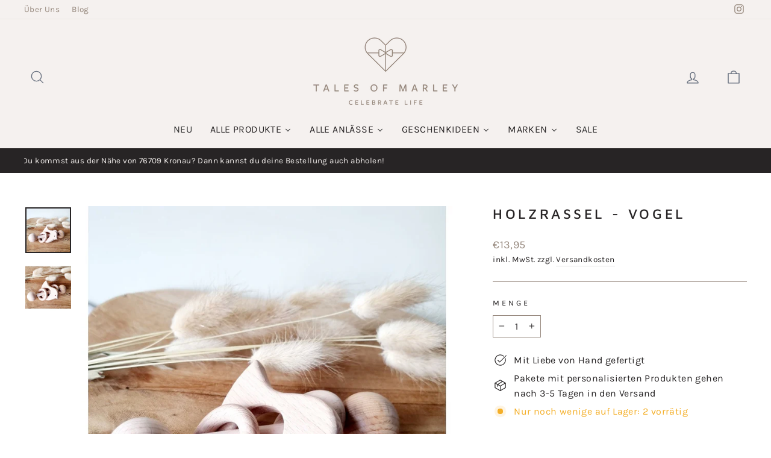

--- FILE ---
content_type: text/html; charset=utf-8
request_url: https://talesofmarley.de/products/rassel-aus-holz-vogel
body_size: 52655
content:
<!doctype html>
<html class="no-js" lang="de" dir="ltr">
<head>






 <meta name="facebook-domain-verification" content="75y019rc2hllqqo6wboz6r878q9dgz" />
<meta charset="utf-8">
  <meta http-equiv="X-UA-Compatible" content="IE=edge,chrome=1">
  <meta name="viewport" content="width=device-width,initial-scale=1">
  <meta name="theme-color" content="#cfbbad">
  <link rel="canonical" href="https://talesofmarley.de/products/rassel-aus-holz-vogel">
  <link rel="preconnect" href="https://cdn.shopify.com">
  <link rel="preconnect" href="https://fonts.shopifycdn.com">
  <link rel="dns-prefetch" href="https://productreviews.shopifycdn.com">
  <link rel="dns-prefetch" href="https://ajax.googleapis.com">
  <link rel="dns-prefetch" href="https://maps.googleapis.com">
  <link rel="dns-prefetch" href="https://maps.gstatic.com"><link rel="shortcut icon" href="//talesofmarley.de/cdn/shop/files/2021_07_Logo-Alternative_Favicon_32x32.png?v=1625577717" type="image/png" /><title>Holzrassel - Vogel
&ndash; Tales of Marley
</title>
<meta name="description" content="Der Klassiker für Kinder als Geschenk zur Geburt: eine Rassel aus Holz. Unser Modell ist kindgerecht zu greifen, hat Kugeln am Anfang und am Ende, zwei klassische Ringe und einen Vogelring. Die verschiedenen Formen sind haptisch interessant für Kinder und bei Bewegung rasselt es angenehm. Die Rassel eignet sich zusätzl"><meta property="og:site_name" content="Tales of Marley">
  <meta property="og:url" content="https://talesofmarley.de/products/rassel-aus-holz-vogel">
  <meta property="og:title" content="Holzrassel - Vogel">
  <meta property="og:type" content="product">
  <meta property="og:description" content="Der Klassiker für Kinder als Geschenk zur Geburt: eine Rassel aus Holz. Unser Modell ist kindgerecht zu greifen, hat Kugeln am Anfang und am Ende, zwei klassische Ringe und einen Vogelring. Die verschiedenen Formen sind haptisch interessant für Kinder und bei Bewegung rasselt es angenehm. Die Rassel eignet sich zusätzl"><meta property="og:image" content="http://talesofmarley.de/cdn/shop/files/1b0e8273-72a3-4605-8555-6fcd2d75beba_1200x1200_fill.jpg?v=1707911006">
    <meta property="og:image:secure_url" content="https://talesofmarley.de/cdn/shop/files/1b0e8273-72a3-4605-8555-6fcd2d75beba_1200x1200_fill.jpg?v=1707911006">
    <meta property="og:image:width" content="1200">
    <meta property="og:image:height" content="1200"><meta name="twitter:site" content="@">
  <meta name="twitter:card" content="summary_large_image">
  <meta name="twitter:title" content="Holzrassel - Vogel">
  <meta name="twitter:description" content="Der Klassiker für Kinder als Geschenk zur Geburt: eine Rassel aus Holz. Unser Modell ist kindgerecht zu greifen, hat Kugeln am Anfang und am Ende, zwei klassische Ringe und einen Vogelring. Die verschiedenen Formen sind haptisch interessant für Kinder und bei Bewegung rasselt es angenehm. Die Rassel eignet sich zusätzl">
<style data-shopify>@font-face {
  font-family: "Maven Pro";
  font-weight: 500;
  font-style: normal;
  font-display: swap;
  src: url("//talesofmarley.de/cdn/fonts/maven_pro/mavenpro_n5.ce007c5b78ce56cdb6d8a7dfd4b878f24918d849.woff2") format("woff2"),
       url("//talesofmarley.de/cdn/fonts/maven_pro/mavenpro_n5.78e546abb11d6cec06c98294cd91a76466b42d41.woff") format("woff");
}

  @font-face {
  font-family: Karla;
  font-weight: 400;
  font-style: normal;
  font-display: swap;
  src: url("//talesofmarley.de/cdn/fonts/karla/karla_n4.40497e07df527e6a50e58fb17ef1950c72f3e32c.woff2") format("woff2"),
       url("//talesofmarley.de/cdn/fonts/karla/karla_n4.e9f6f9de321061073c6bfe03c28976ba8ce6ee18.woff") format("woff");
}


  @font-face {
  font-family: Karla;
  font-weight: 600;
  font-style: normal;
  font-display: swap;
  src: url("//talesofmarley.de/cdn/fonts/karla/karla_n6.11d2ca9baa9358585c001bdea96cf4efec1c541a.woff2") format("woff2"),
       url("//talesofmarley.de/cdn/fonts/karla/karla_n6.f61bdbc760ad3ce235abbf92fc104026b8312806.woff") format("woff");
}

  @font-face {
  font-family: Karla;
  font-weight: 400;
  font-style: italic;
  font-display: swap;
  src: url("//talesofmarley.de/cdn/fonts/karla/karla_i4.2086039c16bcc3a78a72a2f7b471e3c4a7f873a6.woff2") format("woff2"),
       url("//talesofmarley.de/cdn/fonts/karla/karla_i4.7b9f59841a5960c16fa2a897a0716c8ebb183221.woff") format("woff");
}

  @font-face {
  font-family: Karla;
  font-weight: 600;
  font-style: italic;
  font-display: swap;
  src: url("//talesofmarley.de/cdn/fonts/karla/karla_i6.a7635423ab3dadf279bd83cab7821e04a762f0d7.woff2") format("woff2"),
       url("//talesofmarley.de/cdn/fonts/karla/karla_i6.93523748a53c3e2305eb638d2279e8634a22c25f.woff") format("woff");
}

</style><link href="//talesofmarley.de/cdn/shop/t/8/assets/theme.css?v=131963702973024521761742988851" rel="stylesheet" type="text/css" media="all" />
<style data-shopify>:root {
    --typeHeaderPrimary: "Maven Pro";
    --typeHeaderFallback: sans-serif;
    --typeHeaderSize: 27px;
    --typeHeaderWeight: 500;
    --typeHeaderLineHeight: 1.1;
    --typeHeaderSpacing: 0.2em;

    --typeBasePrimary:Karla;
    --typeBaseFallback:sans-serif;
    --typeBaseSize: 16px;
    --typeBaseWeight: 400;
    --typeBaseSpacing: 0.025em;
    --typeBaseLineHeight: 1.6;

    --typeCollectionTitle: 17px;

    --iconWeight: 3px;
    --iconLinecaps: round;

    
      --buttonRadius: 3px;
    

    --colorGridOverlayOpacity: 0.1;
  }

  .placeholder-content {
    background-image: linear-gradient(100deg, #f0e5df 40%, #ebddd5 63%, #f0e5df 79%);
  }</style><script>
    document.documentElement.className = document.documentElement.className.replace('no-js', 'js');
    window.theme = window.theme || {};
    theme.routes = {
      home: "/",
      cart: "/cart.js",
      cartPage: "/cart",
      cartAdd: "/cart/add.js",
      cartChange: "/cart/change.js",
      search: "/search"
    };
    theme.strings = {
      soldOut: "Kommt bald wieder!",
      unavailable: "Nicht verfügbar",
      inStockLabel: "Auf Lager",
      stockLabel: "Nur noch wenige auf Lager: [count] vorrätig",
      willNotShipUntil: "Wird nach dem [date] versendet",
      willBeInStockAfter: "Wird nach dem [date] auf Lager sein",
      waitingForStock: "Neue Produkte sind auf dem Weg",
      savePrice: "Spare [saved_amount]",
      cartEmpty: "Dein Warenkorb ist im Moment leer :(",
      cartTermsConfirmation: "Du musst den AGB zustimmen, um zur Kasse zu gelangen",
      searchCollections: "Kollektionen:",
      searchPages: "Seiten:",
      searchArticles: "Artikel:"
    };
    theme.settings = {
      dynamicVariantsEnable: true,
      cartType: "drawer",
      isCustomerTemplate: false,
      moneyFormat: "€{{amount_with_comma_separator}}",
      saveType: "dollar",
      productImageSize: "landscape",
      productImageCover: true,
      predictiveSearch: true,
      predictiveSearchType: "product",
      quickView: true,
      themeName: 'Impulse',
      themeVersion: "5.5.1"
    };
  </script>
  <script>window.performance && window.performance.mark && window.performance.mark('shopify.content_for_header.start');</script><meta name="facebook-domain-verification" content="75y019rc2hllqqo6wboz6r878q9dgz">
<meta id="shopify-digital-wallet" name="shopify-digital-wallet" content="/58047201435/digital_wallets/dialog">
<meta name="shopify-checkout-api-token" content="ec41b79cdacc62c6d90a16275341e54e">
<meta id="in-context-paypal-metadata" data-shop-id="58047201435" data-venmo-supported="false" data-environment="production" data-locale="de_DE" data-paypal-v4="true" data-currency="EUR">
<link rel="alternate" type="application/json+oembed" href="https://talesofmarley.de/products/rassel-aus-holz-vogel.oembed">
<script async="async" src="/checkouts/internal/preloads.js?locale=de-DE"></script>
<script id="apple-pay-shop-capabilities" type="application/json">{"shopId":58047201435,"countryCode":"DE","currencyCode":"EUR","merchantCapabilities":["supports3DS"],"merchantId":"gid:\/\/shopify\/Shop\/58047201435","merchantName":"Tales of Marley","requiredBillingContactFields":["postalAddress","email"],"requiredShippingContactFields":["postalAddress","email"],"shippingType":"shipping","supportedNetworks":["visa","maestro","masterCard","amex"],"total":{"type":"pending","label":"Tales of Marley","amount":"1.00"},"shopifyPaymentsEnabled":true,"supportsSubscriptions":true}</script>
<script id="shopify-features" type="application/json">{"accessToken":"ec41b79cdacc62c6d90a16275341e54e","betas":["rich-media-storefront-analytics"],"domain":"talesofmarley.de","predictiveSearch":true,"shopId":58047201435,"locale":"de"}</script>
<script>var Shopify = Shopify || {};
Shopify.shop = "tales-of-marley-shop.myshopify.com";
Shopify.locale = "de";
Shopify.currency = {"active":"EUR","rate":"1.0"};
Shopify.country = "DE";
Shopify.theme = {"name":"Impulse 2022","id":128506200219,"schema_name":"Impulse","schema_version":"5.5.1","theme_store_id":857,"role":"main"};
Shopify.theme.handle = "null";
Shopify.theme.style = {"id":null,"handle":null};
Shopify.cdnHost = "talesofmarley.de/cdn";
Shopify.routes = Shopify.routes || {};
Shopify.routes.root = "/";</script>
<script type="module">!function(o){(o.Shopify=o.Shopify||{}).modules=!0}(window);</script>
<script>!function(o){function n(){var o=[];function n(){o.push(Array.prototype.slice.apply(arguments))}return n.q=o,n}var t=o.Shopify=o.Shopify||{};t.loadFeatures=n(),t.autoloadFeatures=n()}(window);</script>
<script id="shop-js-analytics" type="application/json">{"pageType":"product"}</script>
<script defer="defer" async type="module" src="//talesofmarley.de/cdn/shopifycloud/shop-js/modules/v2/client.init-shop-cart-sync_e98Ab_XN.de.esm.js"></script>
<script defer="defer" async type="module" src="//talesofmarley.de/cdn/shopifycloud/shop-js/modules/v2/chunk.common_Pcw9EP95.esm.js"></script>
<script defer="defer" async type="module" src="//talesofmarley.de/cdn/shopifycloud/shop-js/modules/v2/chunk.modal_CzmY4ZhL.esm.js"></script>
<script type="module">
  await import("//talesofmarley.de/cdn/shopifycloud/shop-js/modules/v2/client.init-shop-cart-sync_e98Ab_XN.de.esm.js");
await import("//talesofmarley.de/cdn/shopifycloud/shop-js/modules/v2/chunk.common_Pcw9EP95.esm.js");
await import("//talesofmarley.de/cdn/shopifycloud/shop-js/modules/v2/chunk.modal_CzmY4ZhL.esm.js");

  window.Shopify.SignInWithShop?.initShopCartSync?.({"fedCMEnabled":true,"windoidEnabled":true});

</script>
<script>(function() {
  var isLoaded = false;
  function asyncLoad() {
    if (isLoaded) return;
    isLoaded = true;
    var urls = ["\/\/d1liekpayvooaz.cloudfront.net\/apps\/customizery\/customizery.js?shop=tales-of-marley-shop.myshopify.com","https:\/\/www.hukcommerce.com\/apps\/mega-menu-creator-pro\/assets\/js\/scriptfe.js?shop=tales-of-marley-shop.myshopify.com"];
    for (var i = 0; i < urls.length; i++) {
      var s = document.createElement('script');
      s.type = 'text/javascript';
      s.async = true;
      s.src = urls[i];
      var x = document.getElementsByTagName('script')[0];
      x.parentNode.insertBefore(s, x);
    }
  };
  if(window.attachEvent) {
    window.attachEvent('onload', asyncLoad);
  } else {
    window.addEventListener('load', asyncLoad, false);
  }
})();</script>
<script id="__st">var __st={"a":58047201435,"offset":3600,"reqid":"2eebb8aa-ed12-46e4-a976-958a4d073342-1769387684","pageurl":"talesofmarley.de\/products\/rassel-aus-holz-vogel","u":"ce2b0493b7c0","p":"product","rtyp":"product","rid":8609063665932};</script>
<script>window.ShopifyPaypalV4VisibilityTracking = true;</script>
<script id="captcha-bootstrap">!function(){'use strict';const t='contact',e='account',n='new_comment',o=[[t,t],['blogs',n],['comments',n],[t,'customer']],c=[[e,'customer_login'],[e,'guest_login'],[e,'recover_customer_password'],[e,'create_customer']],r=t=>t.map((([t,e])=>`form[action*='/${t}']:not([data-nocaptcha='true']) input[name='form_type'][value='${e}']`)).join(','),a=t=>()=>t?[...document.querySelectorAll(t)].map((t=>t.form)):[];function s(){const t=[...o],e=r(t);return a(e)}const i='password',u='form_key',d=['recaptcha-v3-token','g-recaptcha-response','h-captcha-response',i],f=()=>{try{return window.sessionStorage}catch{return}},m='__shopify_v',_=t=>t.elements[u];function p(t,e,n=!1){try{const o=window.sessionStorage,c=JSON.parse(o.getItem(e)),{data:r}=function(t){const{data:e,action:n}=t;return t[m]||n?{data:e,action:n}:{data:t,action:n}}(c);for(const[e,n]of Object.entries(r))t.elements[e]&&(t.elements[e].value=n);n&&o.removeItem(e)}catch(o){console.error('form repopulation failed',{error:o})}}const l='form_type',E='cptcha';function T(t){t.dataset[E]=!0}const w=window,h=w.document,L='Shopify',v='ce_forms',y='captcha';let A=!1;((t,e)=>{const n=(g='f06e6c50-85a8-45c8-87d0-21a2b65856fe',I='https://cdn.shopify.com/shopifycloud/storefront-forms-hcaptcha/ce_storefront_forms_captcha_hcaptcha.v1.5.2.iife.js',D={infoText:'Durch hCaptcha geschützt',privacyText:'Datenschutz',termsText:'Allgemeine Geschäftsbedingungen'},(t,e,n)=>{const o=w[L][v],c=o.bindForm;if(c)return c(t,g,e,D).then(n);var r;o.q.push([[t,g,e,D],n]),r=I,A||(h.body.append(Object.assign(h.createElement('script'),{id:'captcha-provider',async:!0,src:r})),A=!0)});var g,I,D;w[L]=w[L]||{},w[L][v]=w[L][v]||{},w[L][v].q=[],w[L][y]=w[L][y]||{},w[L][y].protect=function(t,e){n(t,void 0,e),T(t)},Object.freeze(w[L][y]),function(t,e,n,w,h,L){const[v,y,A,g]=function(t,e,n){const i=e?o:[],u=t?c:[],d=[...i,...u],f=r(d),m=r(i),_=r(d.filter((([t,e])=>n.includes(e))));return[a(f),a(m),a(_),s()]}(w,h,L),I=t=>{const e=t.target;return e instanceof HTMLFormElement?e:e&&e.form},D=t=>v().includes(t);t.addEventListener('submit',(t=>{const e=I(t);if(!e)return;const n=D(e)&&!e.dataset.hcaptchaBound&&!e.dataset.recaptchaBound,o=_(e),c=g().includes(e)&&(!o||!o.value);(n||c)&&t.preventDefault(),c&&!n&&(function(t){try{if(!f())return;!function(t){const e=f();if(!e)return;const n=_(t);if(!n)return;const o=n.value;o&&e.removeItem(o)}(t);const e=Array.from(Array(32),(()=>Math.random().toString(36)[2])).join('');!function(t,e){_(t)||t.append(Object.assign(document.createElement('input'),{type:'hidden',name:u})),t.elements[u].value=e}(t,e),function(t,e){const n=f();if(!n)return;const o=[...t.querySelectorAll(`input[type='${i}']`)].map((({name:t})=>t)),c=[...d,...o],r={};for(const[a,s]of new FormData(t).entries())c.includes(a)||(r[a]=s);n.setItem(e,JSON.stringify({[m]:1,action:t.action,data:r}))}(t,e)}catch(e){console.error('failed to persist form',e)}}(e),e.submit())}));const S=(t,e)=>{t&&!t.dataset[E]&&(n(t,e.some((e=>e===t))),T(t))};for(const o of['focusin','change'])t.addEventListener(o,(t=>{const e=I(t);D(e)&&S(e,y())}));const B=e.get('form_key'),M=e.get(l),P=B&&M;t.addEventListener('DOMContentLoaded',(()=>{const t=y();if(P)for(const e of t)e.elements[l].value===M&&p(e,B);[...new Set([...A(),...v().filter((t=>'true'===t.dataset.shopifyCaptcha))])].forEach((e=>S(e,t)))}))}(h,new URLSearchParams(w.location.search),n,t,e,['guest_login'])})(!0,!0)}();</script>
<script integrity="sha256-4kQ18oKyAcykRKYeNunJcIwy7WH5gtpwJnB7kiuLZ1E=" data-source-attribution="shopify.loadfeatures" defer="defer" src="//talesofmarley.de/cdn/shopifycloud/storefront/assets/storefront/load_feature-a0a9edcb.js" crossorigin="anonymous"></script>
<script data-source-attribution="shopify.dynamic_checkout.dynamic.init">var Shopify=Shopify||{};Shopify.PaymentButton=Shopify.PaymentButton||{isStorefrontPortableWallets:!0,init:function(){window.Shopify.PaymentButton.init=function(){};var t=document.createElement("script");t.src="https://talesofmarley.de/cdn/shopifycloud/portable-wallets/latest/portable-wallets.de.js",t.type="module",document.head.appendChild(t)}};
</script>
<script data-source-attribution="shopify.dynamic_checkout.buyer_consent">
  function portableWalletsHideBuyerConsent(e){var t=document.getElementById("shopify-buyer-consent"),n=document.getElementById("shopify-subscription-policy-button");t&&n&&(t.classList.add("hidden"),t.setAttribute("aria-hidden","true"),n.removeEventListener("click",e))}function portableWalletsShowBuyerConsent(e){var t=document.getElementById("shopify-buyer-consent"),n=document.getElementById("shopify-subscription-policy-button");t&&n&&(t.classList.remove("hidden"),t.removeAttribute("aria-hidden"),n.addEventListener("click",e))}window.Shopify?.PaymentButton&&(window.Shopify.PaymentButton.hideBuyerConsent=portableWalletsHideBuyerConsent,window.Shopify.PaymentButton.showBuyerConsent=portableWalletsShowBuyerConsent);
</script>
<script>
  function portableWalletsCleanup(e){e&&e.src&&console.error("Failed to load portable wallets script "+e.src);var t=document.querySelectorAll("shopify-accelerated-checkout .shopify-payment-button__skeleton, shopify-accelerated-checkout-cart .wallet-cart-button__skeleton"),e=document.getElementById("shopify-buyer-consent");for(let e=0;e<t.length;e++)t[e].remove();e&&e.remove()}function portableWalletsNotLoadedAsModule(e){e instanceof ErrorEvent&&"string"==typeof e.message&&e.message.includes("import.meta")&&"string"==typeof e.filename&&e.filename.includes("portable-wallets")&&(window.removeEventListener("error",portableWalletsNotLoadedAsModule),window.Shopify.PaymentButton.failedToLoad=e,"loading"===document.readyState?document.addEventListener("DOMContentLoaded",window.Shopify.PaymentButton.init):window.Shopify.PaymentButton.init())}window.addEventListener("error",portableWalletsNotLoadedAsModule);
</script>

<script type="module" src="https://talesofmarley.de/cdn/shopifycloud/portable-wallets/latest/portable-wallets.de.js" onError="portableWalletsCleanup(this)" crossorigin="anonymous"></script>
<script nomodule>
  document.addEventListener("DOMContentLoaded", portableWalletsCleanup);
</script>

<link id="shopify-accelerated-checkout-styles" rel="stylesheet" media="screen" href="https://talesofmarley.de/cdn/shopifycloud/portable-wallets/latest/accelerated-checkout-backwards-compat.css" crossorigin="anonymous">
<style id="shopify-accelerated-checkout-cart">
        #shopify-buyer-consent {
  margin-top: 1em;
  display: inline-block;
  width: 100%;
}

#shopify-buyer-consent.hidden {
  display: none;
}

#shopify-subscription-policy-button {
  background: none;
  border: none;
  padding: 0;
  text-decoration: underline;
  font-size: inherit;
  cursor: pointer;
}

#shopify-subscription-policy-button::before {
  box-shadow: none;
}

      </style>

<script>window.performance && window.performance.mark && window.performance.mark('shopify.content_for_header.end');</script>
  <script src="//talesofmarley.de/cdn/shop/t/8/assets/vendor-scripts-v11.js" defer="defer"></script><script src="//talesofmarley.de/cdn/shop/t/8/assets/theme.js?v=73919090392639134601647254332" defer="defer"></script><link href="//talesofmarley.de/cdn/shop/t/8/assets/huk-megamenu.css?v=105755491983823726711668095015" rel="stylesheet" type="text/css" media="all" />
<script src="//talesofmarley.de/cdn/shop/t/8/assets/huk-megamenu.js?v=67000328628841981091665541872" defer="defer"></script>  

  <script id="hukmegamenu-data" type="application/json">{}</script>
  <!-- BEGIN app block: shopify://apps/complianz-gdpr-cookie-consent/blocks/bc-block/e49729f0-d37d-4e24-ac65-e0e2f472ac27 -->

    
    
<link id='complianz-css' rel="stylesheet" href=https://cdn.shopify.com/extensions/019be05e-f673-7a8f-bd4e-ed0da9930f96/gdpr-legal-cookie-75/assets/complainz.css media="print" onload="this.media='all'">
    <style>
        #Compliance-iframe.Compliance-iframe-branded > div.purposes-header,
        #Compliance-iframe.Compliance-iframe-branded > div.cmplc-cmp-header,
        #purposes-container > div.purposes-header,
        #Compliance-cs-banner .Compliance-cs-brand {
            background-color: #FFFFFF !important;
            color: #0A0A0A!important;
        }
        #Compliance-iframe.Compliance-iframe-branded .purposes-header .cmplc-btn-cp ,
        #Compliance-iframe.Compliance-iframe-branded .purposes-header .cmplc-btn-cp:hover,
        #Compliance-iframe.Compliance-iframe-branded .purposes-header .cmplc-btn-back:hover  {
            background-color: #ffffff !important;
            opacity: 1 !important;
        }
        #Compliance-cs-banner .cmplc-toggle .cmplc-toggle-label {
            color: #FFFFFF!important;
        }
        #Compliance-iframe.Compliance-iframe-branded .purposes-header .cmplc-btn-cp:hover,
        #Compliance-iframe.Compliance-iframe-branded .purposes-header .cmplc-btn-back:hover {
            background-color: #0A0A0A!important;
            color: #FFFFFF!important;
        }
        #Compliance-cs-banner #Compliance-cs-title {
            font-size: 14px !important;
        }
        #Compliance-cs-banner .Compliance-cs-content,
        #Compliance-cs-title,
        .cmplc-toggle-checkbox.granular-control-checkbox span {
            background-color: #FFFFFF !important;
            color: #0A0A0A !important;
            font-size: 14px !important;
        }
        #Compliance-cs-banner .Compliance-cs-close-btn {
            font-size: 14px !important;
            background-color: #FFFFFF !important;
        }
        #Compliance-cs-banner .Compliance-cs-opt-group {
            color: #FFFFFF !important;
        }
        #Compliance-cs-banner .Compliance-cs-opt-group button,
        .Compliance-alert button.Compliance-button-cancel {
            background-color: #007BBC!important;
            color: #FFFFFF!important;
        }
        #Compliance-cs-banner .Compliance-cs-opt-group button.Compliance-cs-accept-btn,
        #Compliance-cs-banner .Compliance-cs-opt-group button.Compliance-cs-btn-primary,
        .Compliance-alert button.Compliance-button-confirm {
            background-color: #007BBC !important;
            color: #FFFFFF !important;
        }
        #Compliance-cs-banner .Compliance-cs-opt-group button.Compliance-cs-reject-btn {
            background-color: #007BBC!important;
            color: #FFFFFF!important;
        }

        #Compliance-cs-banner .Compliance-banner-content button {
            cursor: pointer !important;
            color: currentColor !important;
            text-decoration: underline !important;
            border: none !important;
            background-color: transparent !important;
            font-size: 100% !important;
            padding: 0 !important;
        }

        #Compliance-cs-banner .Compliance-cs-opt-group button {
            border-radius: 4px !important;
            padding-block: 10px !important;
        }
        @media (min-width: 640px) {
            #Compliance-cs-banner.Compliance-cs-default-floating:not(.Compliance-cs-top):not(.Compliance-cs-center) .Compliance-cs-container, #Compliance-cs-banner.Compliance-cs-default-floating:not(.Compliance-cs-bottom):not(.Compliance-cs-center) .Compliance-cs-container, #Compliance-cs-banner.Compliance-cs-default-floating.Compliance-cs-center:not(.Compliance-cs-top):not(.Compliance-cs-bottom) .Compliance-cs-container {
                width: 560px !important;
            }
            #Compliance-cs-banner.Compliance-cs-default-floating:not(.Compliance-cs-top):not(.Compliance-cs-center) .Compliance-cs-opt-group, #Compliance-cs-banner.Compliance-cs-default-floating:not(.Compliance-cs-bottom):not(.Compliance-cs-center) .Compliance-cs-opt-group, #Compliance-cs-banner.Compliance-cs-default-floating.Compliance-cs-center:not(.Compliance-cs-top):not(.Compliance-cs-bottom) .Compliance-cs-opt-group {
                flex-direction: row !important;
            }
            #Compliance-cs-banner .Compliance-cs-opt-group button:not(:last-of-type),
            #Compliance-cs-banner .Compliance-cs-opt-group button {
                margin-right: 4px !important;
            }
            #Compliance-cs-banner .Compliance-cs-container .Compliance-cs-brand {
                position: absolute !important;
                inset-block-start: 6px;
            }
        }
        #Compliance-cs-banner.Compliance-cs-default-floating:not(.Compliance-cs-top):not(.Compliance-cs-center) .Compliance-cs-opt-group > div, #Compliance-cs-banner.Compliance-cs-default-floating:not(.Compliance-cs-bottom):not(.Compliance-cs-center) .Compliance-cs-opt-group > div, #Compliance-cs-banner.Compliance-cs-default-floating.Compliance-cs-center:not(.Compliance-cs-top):not(.Compliance-cs-bottom) .Compliance-cs-opt-group > div {
            flex-direction: row-reverse;
            width: 100% !important;
        }

        .Compliance-cs-brand-badge-outer, .Compliance-cs-brand-badge, #Compliance-cs-banner.Compliance-cs-default-floating.Compliance-cs-bottom .Compliance-cs-brand-badge-outer,
        #Compliance-cs-banner.Compliance-cs-default.Compliance-cs-bottom .Compliance-cs-brand-badge-outer,
        #Compliance-cs-banner.Compliance-cs-default:not(.Compliance-cs-left) .Compliance-cs-brand-badge-outer,
        #Compliance-cs-banner.Compliance-cs-default-floating:not(.Compliance-cs-left) .Compliance-cs-brand-badge-outer {
            display: none !important
        }

        #Compliance-cs-banner:not(.Compliance-cs-top):not(.Compliance-cs-bottom) .Compliance-cs-container.Compliance-cs-themed {
            flex-direction: row !important;
        }

        #Compliance-cs-banner #Compliance-cs-title,
        #Compliance-cs-banner #Compliance-cs-custom-title {
            justify-self: center !important;
            font-size: 14px !important;
            font-family: -apple-system,sans-serif !important;
            margin-inline: auto !important;
            width: 55% !important;
            text-align: center;
            font-weight: 600;
            visibility: unset;
        }

        @media (max-width: 640px) {
            #Compliance-cs-banner #Compliance-cs-title,
            #Compliance-cs-banner #Compliance-cs-custom-title {
                display: block;
            }
        }

        #Compliance-cs-banner .Compliance-cs-brand img {
            max-width: 110px !important;
            min-height: 32px !important;
        }
        #Compliance-cs-banner .Compliance-cs-container .Compliance-cs-brand {
            background: none !important;
            padding: 0px !important;
            margin-block-start:10px !important;
            margin-inline-start:16px !important;
        }

        #Compliance-cs-banner .Compliance-cs-opt-group button {
            padding-inline: 4px !important;
        }

    </style>
    
    
    
    

    <script type="text/javascript">
        function loadScript(src) {
            return new Promise((resolve, reject) => {
                const s = document.createElement("script");
                s.src = src;
                s.charset = "UTF-8";
                s.onload = resolve;
                s.onerror = reject;
                document.head.appendChild(s);
            });
        }

        function filterGoogleConsentModeURLs(domainsArray) {
            const googleConsentModeComplianzURls = [
                // 197, # Google Tag Manager:
                {"domain":"s.www.googletagmanager.com", "path":""},
                {"domain":"www.tagmanager.google.com", "path":""},
                {"domain":"www.googletagmanager.com", "path":""},
                {"domain":"googletagmanager.com", "path":""},
                {"domain":"tagassistant.google.com", "path":""},
                {"domain":"tagmanager.google.com", "path":""},

                // 2110, # Google Analytics 4:
                {"domain":"www.analytics.google.com", "path":""},
                {"domain":"www.google-analytics.com", "path":""},
                {"domain":"ssl.google-analytics.com", "path":""},
                {"domain":"google-analytics.com", "path":""},
                {"domain":"analytics.google.com", "path":""},
                {"domain":"region1.google-analytics.com", "path":""},
                {"domain":"region1.analytics.google.com", "path":""},
                {"domain":"*.google-analytics.com", "path":""},
                {"domain":"www.googletagmanager.com", "path":"/gtag/js?id=G"},
                {"domain":"googletagmanager.com", "path":"/gtag/js?id=UA"},
                {"domain":"www.googletagmanager.com", "path":"/gtag/js?id=UA"},
                {"domain":"googletagmanager.com", "path":"/gtag/js?id=G"},

                // 177, # Google Ads conversion tracking:
                {"domain":"googlesyndication.com", "path":""},
                {"domain":"media.admob.com", "path":""},
                {"domain":"gmodules.com", "path":""},
                {"domain":"ad.ytsa.net", "path":""},
                {"domain":"dartmotif.net", "path":""},
                {"domain":"dmtry.com", "path":""},
                {"domain":"go.channelintelligence.com", "path":""},
                {"domain":"googleusercontent.com", "path":""},
                {"domain":"googlevideo.com", "path":""},
                {"domain":"gvt1.com", "path":""},
                {"domain":"links.channelintelligence.com", "path":""},
                {"domain":"obrasilinteirojoga.com.br", "path":""},
                {"domain":"pcdn.tcgmsrv.net", "path":""},
                {"domain":"rdr.tag.channelintelligence.com", "path":""},
                {"domain":"static.googleadsserving.cn", "path":""},
                {"domain":"studioapi.doubleclick.com", "path":""},
                {"domain":"teracent.net", "path":""},
                {"domain":"ttwbs.channelintelligence.com", "path":""},
                {"domain":"wtb.channelintelligence.com", "path":""},
                {"domain":"youknowbest.com", "path":""},
                {"domain":"doubleclick.net", "path":""},
                {"domain":"redirector.gvt1.com", "path":""},

                //116, # Google Ads Remarketing
                {"domain":"googlesyndication.com", "path":""},
                {"domain":"media.admob.com", "path":""},
                {"domain":"gmodules.com", "path":""},
                {"domain":"ad.ytsa.net", "path":""},
                {"domain":"dartmotif.net", "path":""},
                {"domain":"dmtry.com", "path":""},
                {"domain":"go.channelintelligence.com", "path":""},
                {"domain":"googleusercontent.com", "path":""},
                {"domain":"googlevideo.com", "path":""},
                {"domain":"gvt1.com", "path":""},
                {"domain":"links.channelintelligence.com", "path":""},
                {"domain":"obrasilinteirojoga.com.br", "path":""},
                {"domain":"pcdn.tcgmsrv.net", "path":""},
                {"domain":"rdr.tag.channelintelligence.com", "path":""},
                {"domain":"static.googleadsserving.cn", "path":""},
                {"domain":"studioapi.doubleclick.com", "path":""},
                {"domain":"teracent.net", "path":""},
                {"domain":"ttwbs.channelintelligence.com", "path":""},
                {"domain":"wtb.channelintelligence.com", "path":""},
                {"domain":"youknowbest.com", "path":""},
                {"domain":"doubleclick.net", "path":""},
                {"domain":"redirector.gvt1.com", "path":""}
            ];

            if (!Array.isArray(domainsArray)) { 
                return [];
            }

            const blockedPairs = new Map();
            for (const rule of googleConsentModeComplianzURls) {
                if (!blockedPairs.has(rule.domain)) {
                    blockedPairs.set(rule.domain, new Set());
                }
                blockedPairs.get(rule.domain).add(rule.path);
            }

            return domainsArray.filter(item => {
                const paths = blockedPairs.get(item.d);
                return !(paths && paths.has(item.p));
            });
        }

        function setupAutoblockingByDomain() {
            // autoblocking by domain
            const autoblockByDomainArray = [];
            const prefixID = '10000' // to not get mixed with real metis ids
            let cmpBlockerDomains = []
            let cmpCmplcVendorsPurposes = {}
            let counter = 1
            for (const object of autoblockByDomainArray) {
                cmpBlockerDomains.push({
                    d: object.d,
                    p: object.path,
                    v: prefixID + counter,
                });
                counter++;
            }
            
            counter = 1
            for (const object of autoblockByDomainArray) {
                cmpCmplcVendorsPurposes[prefixID + counter] = object?.p ?? '1';
                counter++;
            }

            Object.defineProperty(window, "cmp_cmplc_vendors_purposes", {
                get() {
                    return cmpCmplcVendorsPurposes;
                },
                set(value) {
                    cmpCmplcVendorsPurposes = { ...cmpCmplcVendorsPurposes, ...value };
                }
            });
            const basicGmc = true;


            Object.defineProperty(window, "cmp_importblockerdomains", {
                get() {
                    if (basicGmc) {
                        return filterGoogleConsentModeURLs(cmpBlockerDomains);
                    }
                    return cmpBlockerDomains;
                },
                set(value) {
                    cmpBlockerDomains = [ ...cmpBlockerDomains, ...value ];
                }
            });
        }

        function enforceRejectionRecovery() {
            const base = (window._cmplc = window._cmplc || {});
            const featuresHolder = {};

            function lockFlagOn(holder) {
                const desc = Object.getOwnPropertyDescriptor(holder, 'rejection_recovery');
                if (!desc) {
                    Object.defineProperty(holder, 'rejection_recovery', {
                        get() { return true; },
                        set(_) { /* ignore */ },
                        enumerable: true,
                        configurable: false
                    });
                }
                return holder;
            }

            Object.defineProperty(base, 'csFeatures', {
                configurable: false,
                enumerable: true,
                get() {
                    return featuresHolder;
                },
                set(obj) {
                    if (obj && typeof obj === 'object') {
                        Object.keys(obj).forEach(k => {
                            if (k !== 'rejection_recovery') {
                                featuresHolder[k] = obj[k];
                            }
                        });
                    }
                    // we lock it, it won't try to redefine
                    lockFlagOn(featuresHolder);
                }
            });

            // Ensure an object is exposed even if read early
            if (!('csFeatures' in base)) {
                base.csFeatures = {};
            } else {
                // If someone already set it synchronously, merge and lock now.
                base.csFeatures = base.csFeatures;
            }
        }

        function splitDomains(joinedString) {
            if (!joinedString) {
                return []; // empty string -> empty array
            }
            return joinedString.split(";");
        }

        function setupWhitelist() {
            // Whitelist by domain:
            const whitelistString = "";
            const whitelist_array = [...splitDomains(whitelistString)];
            if (Array.isArray(window?.cmp_block_ignoredomains)) {
                window.cmp_block_ignoredomains = [...whitelist_array, ...window.cmp_block_ignoredomains];
            }
        }

        async function initCompliance() {
            const currentCsConfiguration = {"siteId":4385567,"cookiePolicyIds":{"en":36301593},"banner":{"acceptButtonDisplay":true,"rejectButtonDisplay":true,"customizeButtonDisplay":true,"position":"float-center","backgroundOverlay":false,"fontSize":"14px","content":"","acceptButtonCaption":"","rejectButtonCaption":"","customizeButtonCaption":"","backgroundColor":"#FFFFFF","textColor":"#0A0A0A","acceptButtonColor":"#007BBC","acceptButtonCaptionColor":"#FFFFFF","rejectButtonColor":"#007BBC","rejectButtonCaptionColor":"#FFFFFF","customizeButtonColor":"#007BBC","customizeButtonCaptionColor":"#FFFFFF","logo":"data:image\/png;base64,iVBORw0KGgoAAAANSUhEUgAAAfQAAADQCAYAAADxnJMeAAAAAXNSR0IArs4c6QAAIABJREFUeF7tnQWYVFe27\/9V1W60N924hBAguAUJEggQ3N1dQnz83Xvf++5MZiaZJARNcBrX4JDgEgjuAUJwmqbdvaret3ZVNQW0lJzqrjpn7flmhu4+Z5+9futU\/besvbZKr9frwYUJMAEmwASYABNwaQIqFnSX9h83ngkwASbABJiAIMCCzi8CE2ACTIAJMAEZEGBBl4ET2QQmwASYABNgAizo\/[base64]\/v4+IvJ\/Es5pFRcEh0dBaCoWsNI\/3K1WqhYYu3EBFZGR5eXi4v7MQnLycHz54+xpWzp\/D4we+g3xVd6PdFibVa8KH\/RkRVQZNWbVCxcg14eXu7PB8LXxC+jAnYRYAF3S58fLMSCMQ9fYK929YhNysdWq1BpPRQQSXEB3DTaFAhJBwVgoLg4+sPXz8\/8fuszAxkpKUhLTkByUkJ0On0Br0y0zKNRoOQ8Iro9F5\/BIeGuyTOpIQ4HN6zDYlxsdBqtWY2GDowarXKMDsRFAq\/gAD4+Br4ZGZkICszXYzeUxPjUGC815ytRqOCp48\/evQfjvDISi7JhxvNBMqKAAt6WZHm57gcgZtXL+Li6eNISUoQbaepZBp0RkRVRr3GzREWEQVvXz94eftArabRZfFFp9MhOzMD2ZmZYhR77dI5JMfFQm9UeKo7KDQcLd\/ughq1X3cJVvfu3MLZoweQlBgnuJi6OUHhFdGgcXMx++Dt6ysYWcInJztLMIp\/FoMbl87hWczjQuZUe2BwKJq0bo+6bzZxCT7cSCZQ1gRY0MuaOD\/P6QnEPLyH00d+EsJrKiFhEajfpCWq1qwt1sClKMmJCXh09zauXTwj1uBNJapqDbzVsSvCIytL8RjJ6yCh\/eXoT3jy8F5h3bQG3qBJS1SpWQdBIaGSPJPW3B\/[base64]\/ljwKhJ8A+oUK5+Sk9LxdbVS5CdkQ7qgJCItmjXGQ2atizTdt27\/SuO\/[base64]\/lILo7t36FT\/u2CB+7ebujrff7Y3XGzR+OVDeIW01BePfunZJjIgL8vPFc7r2HYqadd4oNcjNIY16qdLHD+5i\/7Z1Ys87Bd21aNcJTVu\/zdvXywI+P8MpCbCgO6VbuFFlQYAi2E8f\/Uk8iiKou\/UbiuCwiLJ4tMXPoAC0vVvXiuhvjZsb3urUHW82aVkmonX1whmcOrwP2oICEaneY8AIEeHvTCUp\/hn2\/7ABKUmJIsq+dYeuIhKeCxNQIgEWdCV6nW3GjcvncHTfdrEpPKxiFLr1HybWY52xpCUnYufGVSLrGu1b79C9L+rUbyxVfN4rJtOU\/+3rlwUf2ldO2e16DxmDgKAQZ8SDjLQU7Nu6DvHPngpRJz71GjV3yrZyo5iAIwmwoDuSLtftlARoK9TuTatE2\/z8\/DFk4ix4enk7ZVtNjUpNScKOtcuQkZ4uRKtLnyGoXbe+5OvYJOZ3bl7HgR0bRWfHz98ffUZMQIXAYKfmk5uTjQ1L54m0slR6Dh4jthhyYQJKIsCCriRvs63Iz89H9PwvkJubA29vP4yb\/QeXoZKRloq1S+ZAm18g2ty55wCxpi5loTXzQ7u3iio17m4YMekD+JVzhL019q349t\/Izs6Ap6cXRs\/8DO7u7tbcztcyAZcmwILu0u7jxltFQA9sWrkQCc+ews3NDUPGz0CFYGmSoFjVDjsuTk9NwfrFc1Cg1YlAsDadu+PNZq3sqPH5rVfP\/4KfD+0DBeS5adQYNvkD+FdwzmWI4gxOTUrAxuULUFBQgNCISAweO71M4g0kcQBXwgTsJMCCbidAvt11CFw8cxK\/HNkvEpO07dIDbzZ7yyXP88pIT8PW6O+QmZ4uAuVad+yGhnaK+pXzp3H6yI8iAM7X3x8DRk+Fn3+A6zjX1FI9cOXCKZw8sFfEGLTq2A1NWrZ1PTu4xUzABgIs6DZA41tcjwBNV0cv\/I9YF65W6zW8N2iU6xlh1mIKkNu1caVIGUuBcu3f7YW6bza1ek2d1sxvXr2A4z\/uEgFwlMK115CxIhDOlcuezavx4PffRLzB6OmfuNSygStz57aXLwEW9PLlz08vAwIkWgd2bsKdX69BrdFg6ISZYpuaq5fUlGTsXL8Maalp4uS3zj0Hok59SsFqmWU0U0HR7Id2bxGnxwVUCEDvYRQA59piTtbTgTobls2HTqvFa\/UaokuvgZKl7bWMLl\/FBMqeAAt62TPnJ5YxgYRnMdi0YpEQrTadu6FxizZl3ALHPY6m3zcunYvc3FzxkE49+qJuw2YlJp8xJY25eeU8Du+lrXuAp6cnhkx83zWn2YvBe+nMz\/j58H7R2Rk8bhpCI6Ic5wiumQk4AQEWdCdwAjfBsQQO796Km9cuiYeM\/+DP8HLyLWrW0iBRX\/P9N9AWaKFRq8SaOh1cUlKhg05OH9kPrU4PjZsGI6d8KCsxJ9tzcrKxfM7nAkPdBo3RqecAa9Hy9UzApQiwoLuUu7ix1hKgqPB1i7+FVluAZu06oWXbTtZW4RLX0\/7rrau+A4k7ranTueqNW7Z9YaRuGplfOnMSZ44dEGvmFPg2YMxU+Pr5u4Sd1jbyzMnDOH\/[base64]\/vnX1Ig7v\/UH8W6RzHTrO5aPZLXHoD2uWIfbxfYRWjMKgsdMsuYWvYQIuSYAF3SXdxo22hEB+bi6Wzvk79HoVevQfjup16lpym8tfQ1v0Nq9YiOzs7MLc5mSUKXe9t7c3Bo2brpitXPdv38TebevETMXED\/4Cd09Pl\/cxG8AEeMqd3wFFEbh67hROHNwnIrgpGE5l6X4uGVCiNfXVi\/4DnTGjHJlEGeDUGjVGTftEtmvmRbmOti1ScBztBGj3Tne82bzkgEEZuJ9NUCgBHqEr1PFKMPuHNUvx9PFDRFWphr4j5D\/d\/rJP6cjVLcZAOUqo4+vnh4Fjp8HH108J7n\/Bxu1rlyHm0QNEVqqKviMnKKpzpzhnK9hgFnQFO1\/upq9e9BUoyv3NZq3Rrst7cje3SPvI\/m2rF4ugsM49+6Pm6\/UVyeHEgT24ev60yE0\/atrHimTARsufAAu6\/H2sWAuXffMPMc1qSLbSVLEcVs3\/Qhwr2mPgSFSv\/boiOdy8ckEk0fHw9JD9bgdFOpiNFgRY0PlFkC2B7774H7FuPHDMVIRHVpKtnaUZxoIOxD19gi0rF4nUv1M\/+5\/SkPHfmYBLEmBBd0m3caNLI0BTzTTlDqgx7v3P4O3jW9otsv07CzqQnZWJFXO\/oNBAMeXuasfCyvblZMMkJcCCLilOrsxZCMQ8ug8KhFJBhWl\/+L+KPhObBV3s3sOif\/839NCLAMmoKtWd5VXldjAByQiwoEuGkityJgK\/3biMAzu3iLzttGVNyYUF3eB92rpG+d279B6I1+o1UvIrwbbLlAALukwdq3SzblJWtD3b4OXtjfGzWdCVHhQnBP3bz5GTnY1O7\/VHXWP2PKV\/Tth+eRFgQZeXP9kaI4HfblzBTzs2CUGf8MFfFM2FR+gG9y+b8w\/kZmejS5\/B4ox0LkxAbgRY0OXmUbZHEIh5+ADb1y2ljRyY9of\/UXQiERZ0WkPXY+G\/Kbpdj77DJyKqajX+pDAB2RFgQZedS9kgIpCRkYbo+V8KGGNnfgYfmR4Paom3WdCBrIx0rJxPUe7A6Jmfws8vwBJ0fA0TcCkCLOgu5S5urDUETPvQ6ZQ1Om1NqYUFHXj6+D7o1DW1Ws370JX6QVCA3SzoCnCyUk1c\/u0\/kZOdhQ7v9ka9Ji2UigEs6MD1i2dx7Med8PL2wfjZf1Lsu8CGy5sAC7q8\/ato69Z+\/w1Sk5PwRsNm6Nijr8uwSE9LwdNHD5DwLBZ+FfxRMaoaQiMixehSbKiGyipbbBd0w7Mo217Cs6d4+uQBMtLSEBYRicgq1eAfEGhVO8rz4iN7t+PXK+dRISgYI6Z8WJ5N4WczAYcRYEF3GFquuLwJ7Fq\/Eo8f\/o6IyMroP3pKeTfHouf\/evk8juzbYbyWBNVQQsIi0GfYOHh6+1gd4GeroNOxo7nZWdixfgUS45+Ztd\/QoejYvQ\/eaNTMIrvK+6Jt0d\/j2dPHiKpcE31GjCvv5vDzmYBDCLCgOwQrV+oMBG5eOY9De3fATaPB5I\/\/CpVaAxIpZz0XPSkxDpuWLYRepxWjcd+AQJGyND8vT4zM3dzcUblGbbzbfyg0KhqtW1ZsEXStXocft23A43t3UFCQL0bq7h4eIoVuZlqKGLUTz8ETpiM4JNyyhpTxVSZfE8\/FX\/0dWq0OnXr0Rt2GrtEJKWNc\/DgZEGBBl4ET2YRXCdCXeUF+AVbM\/RwFBQVo37UXGjRt6bSo9HodVi34j4jGrhAUgl6DRyMgKFgI52\/XL+Pkob3IzckVwu7p5Y1mbTrgzaatxGEjpRVrBF2n1eLqhV9w\/uejyM3JBvQqeHp7om3nHnitfiPR0aBljN2bopGanCh2D4yZ8QlUVnQwSmuv1H+\/duEMjv+0C25ubhg3+0+iY+SsnTqpbef6lEWABV1Z\/lactdvXLkfMo3sIDa+IweNnOK39JJ5L5\/wTKujRoVsf1Gvc\/IW2UnDfL8cO4ObVSyDRpRIaUREt23VGtVKORLVU0B\/cuYUzJw6JtXsq1Fmo+2ZjtHq7iwgmMy83Lp3D0f07xIr+xA\/+LDoZzlo2LV+AhLiniKpaA32HT3DWZnK7mIDdBFjQ7UbIFTgzgSvnTuPkwT1wd3M3jM7c3Z2yuSTYFJVP5b2BI4sV6Yz0NBzcsQlPYx4COsMae1S1mqITUCEwCFC9GjBXoqDr9UhNSRbiHPPgriHkTq1CZFRVvNNnMPz8i96vTeK\/Z8sa8XyKGn9Z8J0FMs3SLJ\/7ObT5+Xirc3c0atHGWZrG7WACkhNgQZccKVfoTAS0BQVYOucfoP+vU78h3uk1yJmaV9gWSwXddMPTJ4+wb+sa5GRlGUbTeqBZu05o3KrdK52W4gS9ID8fF385gQsnDkNn7Ad4+fig+4CRiKxUpUROriLoB3dtxu3rV6DWuGHiB9Sh83BK\/3OjmIAUBFjQpaDIdTg1gTNHD+D86WNiQDtu1h\/[base64]\/uQnzsUwCGSPUGTVuhaev28PG1vKPjCoJ+\/MeduHrxrNi1P2LKByLYkAsTkDMBFnQ5e5dtKyRw5thBnD91VIjdgNGTEBFV8pRyWaOzR9CprbT2Tclozp08jJgH98TP9FvaJ37v9q\/[base64]\/L83aCSq1qwj8RO4OibgnARY0J3TL9wqBxHYvm45nj40TEnrrZ5odlCjTNXqdWKELYWgU5WUlGbp1383ZnqDSKgy8aO\/GnPC22eLuaA7G0fay09LCJFi3\/[base64]\/txvVLZ19wfv3GLdC+a0\/apwb6j62lUNBVeox\/\/8\/lukZNHTFKQ7t5+ULkF+SDOhj9RkxESHiErebxfUzAJQmwoLuk27jR9hJ48uAedm9aBa1WKxKxDBozFUGh5XfIiP1Bcc+J0FGnp4\/[base64]\/WlLYmSl0nDz35mALAmwoMvSrWyUpQRSU1KwYfE30Op0cPfwxOhpH4kzx8u62CPoJGy\/XrmAEz\/tEjMONB6nI2O7DxghRuPRC75EZkYGug8YJrZx7d26VlxHok4j2nZde+GNhk2tWnJwBkGns9qjF32N\/Lxc0fbhUz5ChcDAsnYdP48JOA0BFnSncQU3pLwIUF70neuWiz3qXt7eGDH5A8OotYiDThzVRlsEXQ89Ht29g58P7UVyYoJh5K1SoVGLtmjcqq04u5zKy7nc6Yz1S7+cxOWzJwsDAYNCQtGmcw9UqVnborX1chV0vV7EP1D2P0qYQ52U3sPHl5p\/3lG+43qZgLMQYEF3Fk9wO8qVwMO7d7B\/61oUaAvE9i4KlAsKDi2zNlkr6MkJ8fj58D48vPtbYRtr1W2A5m07IDj0xWCw4g5nSUp4hnMnj+L3m9cK66haszbadOqBoNCwEm0vT0FPTkoQAXAFBfkiOVD3\/iNA7ebCBJROgAVd6W8A219I4NH937F382oxHU3R7\/3HTEZIWMUyIWQu6D0GjkT1F844f77FLCcrUxyscu7nI2KfOUWqB4WGokX7d1CzTr0i21raeeh3b9\/A2eMHkZyQQPnmxD715m06igNevIyjfENy2edR8ffv3MLecjg+lXYobFu1WESz03JBj0GjUKV6rTLxET+ECTg7ARZ0Z\/cQt69MCcRRoNzqxUIsKVBu8LgZIlWqo7e00dTx8m8\/F7a+07M\/6jRo8oLdlM6UhPfAzs0ifSulcaXlgUYt2qHpW+2N2dyL3oZWmqCbxPrCqeO4fPaEmMY2PaNL70Gio\/Bymtzb1y7i4O5too3jZ9O2NW+H+smwNS0Jm1YsEAFw1OnoN2oyB8A5lDpX7moEWNBdzWPcXocTyMjIwJqFXwpRp5H66Jmf2hQJbk1D9Xodvv\/yf6HTFSCsYiUMHDMZKpVaROBnpKVj88pFQmj1pLQ6PWq\/0RBd+wyyqKNRuqA\/bykJ5087NuPOr1cMe9X1KiHWg8ZOg1+Av4gkp7ZuWbUY8bFPoFa7YcqnfxNtdWShNfPo+V+KkTmJ+cjpn8LPCY\/BdSQDrpsJlEaABb00Qvx3RRKgLW3b1ywR0++eXl4YMeVDIeqOHKk\/uvc7dm9aKQ5Z8fMPgI+fv+hUJMU9M553rkJYZCQ69xyI4JCwl2fBi\/WTNYJumllPSozHod1bEP+UcsHrxXnpweERQkyzMtKRkZ4mYgZ7Dh6LKjUcN+VNHQwRAPf9N8jNyRHT7H1H8tY0RX4o2ehSCbCgl4qIL1AqgccP7mIPrakXFIgp5yHjpiOQhNRhRY9TRw7g8pkTQtTFCWrGleuAoBC0e6cHqtWy\/qARqwT9Jdse\/H4bJw7uRVpyolmSGjq2DWjcsh3e6tjlhbV1qdGkJMZj44qFhT54b9AoVOakMVJj5vpkQoAFXSaOZDMcQ+Dxg3vYsylabGmjNfX+oyYhJCzSoTvaKIL83m+\/iq1ovv7+CA6riCat2onRqS3FHkGn59EsxcVfTiApPhaZ6emgLW41XnsD1V4I3LOlZcXfQx2axPin2LZ6iTEDnBveGzwalavVkPZBXBsTkBEBFnQZOZNNcQyBuNgYbIv+3hAo50aBctMcPFI3jc7tybb+nIW9gm5O1TBjYN\/BLpZ4iUbmm1YsMmxNU6nRb8wUhFeMsuRWvoYJKJYAC7piXc+GW0MgOzsbq+Z9IYLW6HS20TM+hZentwgcc\/YipaA73FadHjm52SK7HZ2eRkF3Y2Z9Bm8HR9E73C5+ABMoAwIs6GUAmR\/[base64]\/LOn+GGNKQBOg55DxqJS1eqWmMfXMAEmYCTAgs6vAhOwgUD8s1hsXbWoMPnMgDFTxFGlzlicXdCT4p9h66rvC5PGDBgzDWERZZNy1xn9xW1iArYSYEG3lRzfp3gCFCgXPf\/fYqRO+9RHTv0QPr6UTc25AuWcVdBpTTwrMx1rvvvGsM9co8HomX\/gADjFf7IYgK0EWNBtJcf3MQEASQm0vWoBdHSgi4cHxsz4FB6eXk7FxlkFPS83B6sWfIn8vDwh5oPGzUBwKae8ORVYbgwTcDICLOhO5hBujusRiH38CNvXL4dOawjmMuxTD3do8hlrKDmboFPSmJTEOLHPnIIL1Ro39OHzzK1xKV\/LBIokwILOLwYTkICAiH5fv0JsaaPp9\/4jJiIsspIENdtfhbMJejydaLd2qWGaXa1Br2HjOJrdfjdzDUwALOj8EjABiQjQPvUtK7+DTqcVGeUoTWxoeGS5b2lzGkHXAwlxxnSuxlPTBo6dVrjPXCI3cDVMQLEEWNAV63o23BEEsrKysIaynBmn30dMmQ2\/gEBHPMriOp1F0DPSUrD2+28Ne\/g1bhg541P4+PhYbAdfyASYQMkEWND5DWECEhNITUnG+sVzDWli3d0xbuZncPPwLLfo93IXdL0e+Xm5WDH\/C3HQCqVzHTb5fVQIDJKYPFfHBJRNgAVd2f5n6yUkYJ6alM5T\/[base64]\/8KZbd+XB6Cnp6ajPVL5oqROcURjJz2CQfA8ceDCTiYAAu6gwFz9UyACGSkpWHNd18ZR+puGP\/+H6Fxp0A5x\/MpS0GnpDHa\/Fwsn\/sv4zS7GiOmfgz\/gADHG8pPYAIKJ8CCrvAXgM0vOwJ0ohgdQkKBcmqNBkPo6NXQcIc3oCwFPSUhDhtWLBSpcCkAjg6tceaT6BwOnx\/ABMqQAAt6GcLmRzEBin7ftnoJ9CL5jBv6DBuH8KiqDh2pl4Wg08g8LuYhdqxfIUbmKrUa\/UdNRoSTZMvjN48JKIEAC7oSvMw2OhWBxPg4sY1Lr9eJNLH9ho1HuAMjv8tC0OOePMIP65eLdK4UAEcHrYSEOX72wakcy42OrGZ6AAAgAElEQVRhAuVMgAW9nB3Aj1cmgZycHEQvoEC5XCHqNP0eGBwKRwzVHSnoFM2empSAjSsWCjF3c\/fE6BmfwMvLuU6cU+ZbxlYrjQALutI8zvaWKwHzRCpZWZmInvcFdHqdWFOf9OGfoXHzkLx9jhR0bUEelnzzuWHNXKXG6FmfwcfHV9jASWMkdyVXyARKJMCCzi8IEyhHAol0njpNv1NGOTVllJM+UM5Rgp6cQEsHC8UJcyrR9hkI4fPMy\/Ft4kcrnQALutLfALa\/XAiYj17jYp9ia\/T3BlF3c0PvoWMRWbmaZO1yhKA\/ffwAOzesNK6Za9B\/[base64]\/UkqQQ9Pz8fS7\/5O\/Q6HTRqCoD7I7y9ve1qG9\/[base64]\/iFGyWu2GMTM\/hbePD6AHYMHxq1YJurHO7KwsrJr\/JXS6AjE7MIbSuXI0u+1O5DuZQBkQYEEvA8j8CCZgL4HU5ESsWzIXep0earUKg8dNR7A4\/[base64]\/wCagYVbnYx1gi6LExj7Fj3TJjAJwXhk\/5ED60Ts+FCTABlyHAgu4yruKGMoHnBLIzM7D6u29QkJ8njl6lCHQ\/\/4Aik8+UJOg01Z6RniYi6fVaLTTuHhg19UN4+\/oxbibABFyMAAu6izmMm8sETARSU1KwfvE3huxtKpXh+NIi1rtLEnSxLk\/Ht+op2E6NYZM\/[base64]\/IZPaVz1WDohBl8njm\/M0xAZgRY0GXmUDaHCRCBlKRErF9Kud91LwBR0da0ie8jkHOz84vCBGRHgAVddi5lg5iAgYAIlFs6D7nZWeJnT28fDJ\/[base64]\/V6qFQqOfvNBWzTQ6vXIz8nFzq9HtBpAZVK+EWj0cDdw9MlfaQHoILhf00lPy8PBQX50OkBlV4n7FSr1XBzc4ebu7sL+MoVmvgic1docVm1kckYSJcXB\/p6s0VuXmmvBAbYLegbly9EVlaG2debba9x\/cYt0LxtR9tuLuauhLhY7NkYDT21TgU0aNICzdp0kPQZL1d24dQxXL3wi3i9ar3eAO26vOfQ55lXnpWZiU0r5r8gNpY83NPTC8MmvW\/JpRZfc\/PqRZw+dhB52ZnQ6fTQ63WGd0SthlqjgY+vLxo2a4OGzVtbXKfzXEj2AJnpadi\/bR2SkxKgLSgAabkeOtFRUanUQszDKkaia99h8Pb2stovltqbmpyIH9Yus\/Ry8W6qoEKzth1BnztnLVfPn8aF08cLm1e7bgO0faeHVc3Vaguw9rtvDJ1KAH5+FTBw7BSr6rD2YurgrV08p\/C20PCK6Dl4tLXVWHX9sycPse+HDcXeo1Gr4RcQiCo1a6FJq7dFh1PqQgOpzStIDzLh7u6O4ZM\/KLNOO7n3\/M9HcP3SWavNatPxXbxWv5HV94lOhF6Pu7d\/xYkDuwvv7z9qMgIqBFpU348\/bMDTJw\/FtTXqvIG3u\/[base64]\/Ztx6+Xzxde7EvfATM\/s+xmG6+KfxaDzSsWFd5N4jli6ofwD7DsS96Wx8Y8vI\/t6wydOvqKVUNvGMgUUTRubqhUuTre6TNI8veRvn\/oe8jdwwOTPvqbLabYfM\/Ph\/fj8pmTVt\/foXsf1GvU3Or7TDcU5Odj04qFSElKEL96o2EzdOzRt9T67t66jv3bNwhNJF+NnPaRxR2B4iqXRNAzM9OLqN\/wWgE6C0YmKjRq2Qb0BSNVIWFZs+grZKSnvVBltwHDUfO1N6R6zCv1OJegm\/iXbK6nty8mzP6jJEx2bliBx\/fvirpopFqt5msIDA2Du4c3tAV5yM7MxOP7vyM9LaXwmgGjJiM8qrIkz3d0JU8fP8BP2zchM4PeeUPvNCAoGFWr14a3rx\/UahXy8wuQlpKIB3duIz8\/v\/C6wKAQdB8wAkGhYZI280VBN83b0Zd5cd1sw9\/adOouPnfOWor6gm7ftRcaNG1pUZPzcnOxdM7nEFMnxuLj64exs\/5g0f22XvTj9g34\/eY18b1n8kK9hs3QoUdfh00Lxzy8h+3rlps1uWj\/k3CooRMC4usXgL4jJiAgKMjYUlstfn7fqvlfiM+Gcwh6SZ+B523u0L2v3QOKZzGPsDV6ieEzpwL6j5iIipWrlQh047L5SIx\/Jt6Tpm+1R6u3u9jtALsFPT+P1kjNVxQNbTJ9rSz95u\/iZ\/ogDZv8geFL\/KVm07VuGjdo3DR2G2Sq4P5vv2Lv1nXix8CQcKQmxYvpkZqv18O7fYc6bJTuTII+fPJs+Pj6l8qU1n9oTdvekpIUj\/VL5ovpdZrG79p3CKpUr\/XCApMpvuHp44c4d\/IIcrIzMXjcdHsfXSb3Z6QmY0v0YmSLGSn6QvQXU8A169SDqogpzLzcHPxy\/ACuXjhrnJnSo0JQCAaOmQJPL2\/J2mwu6FT\/oLFTjZ+\/okdoprGbxs1dxDM4azm+fyeuvTSFGlWluhAhS0rsk0fYtnrxC5fSDMl4iWajimoDLcOsWvCl+JOHh5cYJ9N3pJ9\/AEbP+NSSZtt0jbmg+\/j5YczMPxR+z9JnLjsrEyQ61y+eFR1q+h2VKjVqo9eQMTY9s6ibnEXQ23XpgToNmlq0FEwzFvZ+DojntjVL8ezJI4ElqnJV9B05sViul86cxKnDP4q\/+wp\/STNrZLegl\/YmLPzXfxkb7fipLvO20NrE77eui2CFIRNnYdf6VaLn6OnlhXHv\/9Eha0j0fGcS9LEzPwNNaZdV2f\/DBtA0EpXmbTqgRft3Sn00fdlJ0Zko9UESXLB+yVwkJ8aLmkg4Ke5ArVK\/2kN96VnJCXHYtPJ7aAsMo\/VKVWug97BxknUqzQU9MDhErF26cjF1+g7t3oZb1y4axdETeXl5UKlV4vPrZUGHiDr01LGnQp8Dmgr28vbG+Nl\/dhgeih05vGebGLY0a9MeiXHPcP\/OLSEsw6d9jAoWrq1a28CXBX3szOJnIX67cQUHdm4ufMSgsdMQVjHK2kcWeb2zCHqHbn1Qr7Ht0+i2wNBqtVj+7eegGAoq3foNEwPIl4tepxNLo9lZWVCp9OjYoz\/qvtnElke+co88BV0PLJ3zd9CUG00r0brbvm3rce\/2DQHg7a49Ub9pK0kAvlyJkgV96Zx\/IC8nRyDpM2wsKlWrZRljCaI7LXuQ7VfRFOqP2zeKCjy9vTFq2sfwsGJW4+6tG9j\/w3pxP62pUmfLy8fX9gaZ3Sk3QTdN7+3fth53jZ\/Zug2a4KZR3Bs0aYn275YcPJSRmoro776iqCUEhoShQmAQHty5BXdPT4eu7W5bswSxjw1BTsMnzUZc7GMc3LVV\/FyxUlX0HzVJEp+\/XInlgk4BnXosnfNP5OcaPqutOnRFk1btJOlgKlnQieXxA3tw7fxpwdU\/oAJGTvv4Fa7HftwpZkqoRFauin4jpXsnZCnoV86dwsmDewWw1+q9iS69ByMpIR4bls4VvwsOjcDQiTMd8sFSsqCvNAZIEtgO3fqiXmPXCXQr6WWgCPblc\/9Z2PN+q+O7aNyqndXvz+5Nq\/Dw7h1xX0RUVQwYLc0HWXaCbiS7d8saMbqlMmraR1i3ZC60+QXwDwwUHaqSyq9XLuDI3u1iRuTdvkNw+\/plUZcj13YT4mOxeflCIZhuHh6YOPvPYvmJPhe5ubkinmjsrD+JHR5SF8sF3fDkgzu34vaNy4JP09bthahLUZQu6DRK37BkHlJTkgRbCvg1371FsUOrF35tRK0HRcRXrFRFCvSiDlkK+vql80DTnBSURev2gUHBwtiNyxcgMS5W7A+e8MGfQGuIUhclC\/rRfTtx47Kh50mjor7DJ8DHl6K6XTsnAEWvrlv8rbCLIqxppwQJg7WFBIVEylQmfPAXsQRkb5GroO9YvwJPHhgCLClieu\/WNXjy4J7YEjhiymwEBBo+10WVbdGLERtD65kqjJ31GSjanYIUaa10yqeGZUCpy4kDe0Bb7ai8\/W5v1G9i2BJIW5qunqetrCp06z8MNetIH5RrraDTdt4H96hzqUfzdp3Qom0nSXAoXdAJIi0T0XKRiI9TqTB65qci3oZmi\/Zuo2Wgm4K1pdHw1jhGdoJOa7LL5\/5L7AumdSFaH6JCveYzxw4UbimjEdZbHd6VXGuULOjZWRmIXvAfUC+VJJympmnnQlS1mmL6SXLY1rzpdlx7+9plHNy9RdRQ+4030aXPYJu6KHqdFsvm\/BN5eTRaA4ZNno2g4FA7Wma4Va6CTgFtFNhGhQT99vVLOPbjLvEeVa5eE72Hji2SHUUOUwQxlYjIKAwYMw0HdmzCb79eNQr6f9vNvKgK1n7\/DVKTk8RSzIQP\/1I41frk4V3sWLdC3EJ70geNmy7J9LZ5GywXdD1yc\/OwfM7fRS4FKj0GjkD12nUlYeIsgv52tz6oX8Zr6CaApDW0dffJw3viV3VpG1v3PuLnXetXiBUljcYNwybNKrFTaotDZCfox3\/ajWsisQvQvG0ntGj3vOdJIy0KbDJFeE7++G9wc7d+pFUSaOcRdBX6jRgPLx+\/EppLUdfBUKuli3Q+tHurmN40MTaJeEh4OJq0aIuKVarB17+Cw4ISbfkQlHQP2XFs\/w7cMO5lbtu5O95s\/pbNX8i0tYi+fKlQtHt4pP3b9V6Oci9tOYkC+YqKypeanb31bVm5EHGxTwsFnQJcRWc9P198KVJwnHcRcQimkTKNjgaNn4nQsHAc2LkJv924Kvw29bP\/sdl\/xdn0+MFd8SVOxXwgQT9TB3fF3H8jLzdb\/H3w+BlC2KUslgo6sTtxaC9uXDonHi9yc0z\/GCqJvgOcRdBpqpsSERWfH0UvduI4Kmj4WcxjbI3+vtDFtE5++siPIokMDXbadumJhs2kj+OSlaCLfafGbXIkJKNnfCK2i5iX7WuW4cnjByJ959AJMxEcFiHl58qpotwtMWzUtA\/hX6H4qUtL6nj5mjPHD+Lcz8eMKVJf\/Ct9KdOSB0WAVqn5mi3Vl\/k95mu5XfsMFqN0WwtFQFMkNOVoeG\/QcFSr9bqtVRXe93JimdKygL3RqJmYEnb2QslyyDYqNEKnZY6j+3fihnErW89Bo1C1Vp1XzDCNlH39KZGUYTuQSdDp39P\/+P8kN31b9PeIjXkiprC79hmC2m80eOEZ508dx5ljP4nfterQBU1bvy1pGywRdIorIFHJzs4u\/Gy+228oar1eX7K2OIugW2IQRZZ3eq+\/JZfadM2x\/[base64]\/iJgXWlPfsX6lmC4ODY\/AkAkzXjDDXNjqNmiMTsZMjeaCTtvWaPualGXpN5+LEbivrx9Gzfj0lRmotOQkrPnekA7WLyAAo6d\/IuXjxayPKbEMzUJ4evlAr9caZsr0QH5BPmi7FBX6X0o51aX3INE5lfLcC1cSdEdn8szKzMDKef9+wc9qqNBv1CRESBgIZ\/4AWQm6GElRwIFKJV7W1+o1fOVDQ5njoo2JH2gkQ6N4KQXFmQS9YfM2cPcoIfBPD5H6U4rArOK+nfLzcxEX8wSUYe3enVtIiI0xE3gVQsIiMHDsNLsTO0j67fhSZbTdjLadUXn73V6o38SyTGVFtWnftnW4d5v2RtOSyAREVik5m5QldhWd+rX4zpyrCPryb\/+JnOwsgWDKp\/8t3pGCggLx+TX93nyWjcRr14aVoOlvkW518mz4GwPnTGvoVNfI6Z8gQMR0SFNuXb2IQ2LvOURO8C69Xh0k6HRarJz3JXKyMkU\/u9eQ0ahSQ7oZqlczxRXdnackKnXqN0LDFm0RHGJ\/\/MbLBJ1F0KvWrIPQipElxrqEhkcWuU9cmrfCUMv1y+dwbN+OwippEENLbY4q8hB0PZCeTtsBvirkRPtUfcT62qsR1qeO\/Ig0sa1AhXd6DsBr9RtK1kt1JkEv68Qylryk8bExOH\/qKO7\/dkts6aHSsPlbVh+6YcmzpLqGginPnzomqrNkD3RJzzVNB9M1tE85UIIv1ReD4kJFsF2p+wpcYO\/\/kq\/\/t3CroEnQiRvl66a0sFRa0x7q1u0LkS+b8zlyc7IREVUZA0Y\/\/+KkRCqUUIXKsInvS5Z+VyfWx\/+FXOOebnqXaW9xUd87v928jrs3r4o20MiYlm+kKuaCTqJNGRo17u4iAyelwTbZTomHhoyfJWlWTnMbnEXQyyOxTFG+pEyB0fO\/NKaKpriZqQiPrCSV21+pRx6CDoggj6P7n\/eEDJYWNUp58XeVq9cqNlrWFuos6JZRM9\/iExAYhJFTP7LsxnK4yvzLkto6gk6RsuG0qrTkxMJpVxpNUgrSooK6rDXRXNCDgkMKUyxbW4+zXb\/wn\/9VqIvmgp6WmiLOaaBCCWNoayqNyCkJDSWjodKqw7to2vp5roCj+7bjxuULYo277\/CJiKpq\/8wIPcd8S2Px3zkvk1XBx8dHbGeSKiDV\/B2laf\/Rs56nfqWnr1\/yLZITDYeH1G3YBJ16OGbtmAX9ZV\/rsXrR10hPNZxdQSlexRY2BxXZCPqWVd8h7ikFpZiEvLQxiunABpXY00qpPKUoLOiWUtTDMJrKhZe3l0PTcVraouKuM8\/PTQrTc\/BI0JSedUWPnw\/tx+WzP4vbgkPCMFSiI2vlum1t4b9oe5kh5sJc0GkBfdm3\/xQjcSo9h4xFleo1sfTrv4vDcCjglU4PND\/Z7ug+2qlgiOzuO3w8oqrWsM59xVz9C22FFbM39FTTcSxFXUx\/[base64]\/U0R5q7e7Ys13hgxcterWFwcwmRdzQafIZilyZ5vnvKBn0UE9pY2+aJR89sQh0TTaukZb2KQopQk6PePg7m24Telz9XqRC3\/UzM\/EueVSFhZ0FnS73ydKNnH94hlRT71GLdChe+lbcigCkYJraH0pODQcQyfOsrsdVIHSBd10sEZxME1LtzTqXf3d16A1SL+ACpJH\/UriTLNKqL1rvv9GJCyiQlnArNn6tXnlIlDHk0rFqCroP3qyZE2Uo6BnZ2Zgxbx\/Fa5FF7XVzBQ0RyPxRi3ewpljB0Wnno6orfHai4lSngu6Cp3f64fXJTgMgzL\/7duyRjyTZviGT3q\/1KUYihuJnv8f0JHTtH1z0sd\/kyR+xxJBp1MCNyxfCGJLpUX7zmjepqNk7yFVxILOgm73C2Wa0qAoWEo2Qek5LSlrFn2NtNRkcSkdORlW0f5gBSULesyjBzh34hCate0opjSLW\/SgTtT2tcsQ+8RwiAWdSET70p29mFJ4CrtUarzRsClad+xawlGoerFuSQFZNOVJhaY5aXRvyJwnTZGjoL8cuV+UoO\/eGI2H934TECmmgbZlUaIoOoyJkoaYF\/MR+sv5tW31Ah3WYzj3HHin10ARPW5JObhri0i+REWqtKuWCDo97+bVCzi8h3LcGxYJaIeJVCetsaAX7X2ecrfkU2G8xjw\/diD1kqdYfnTkyQN7cMWYe7l6rTroMWiUFU8u+lJzQaekNqERkRbV+Xa33uJkOHsKHQ9Jx\/KZioh0dXMrtUo6vpS2+dlTaGS+Yel8JCfGiWnp0IgocegDRXGLL1eVCgX5+UhNSsCR\/TvEKIG2yNLfhk+ZDe8SM9rZ0zJp7923dR3uGY\/kpKlzN3d3kSSkSs068PTyhEatRoFWK7ZV3bxysTAJCn19UkrQrn0GFZkMxZ5WylHQ6Zja9UvmFa47FyXosTGP8cPqxWZZCYtfPjNP8kHZIymLpD0lKysT0fP+DZ0xfyrl9\/d9KYlVcfU\/uvc7dm1cKf5MywgTP\/qrGK3bUywVdOpMUwYz02wRReT3HjZesm2jphE62VXVwsRRdOpgpx797DFf3Es7H2gHBJXQsAj4WZhfo0HTVuJceEcVFnQryNLaeZxxKtPaU4PEOt3cf4k1JW8fH4x7\/09WPLl0QbemMjrDmraU2FNeFnRL6\/Ly8sH4D+yznZYwKPKY9gk\/LyUlttFBrXZH9wHDhcCVFsJoqS1lcd3xn2iJ5+wLQvLycymWg4ohVArw8PASp6sFhYZL3kQ5CjrlcKdc7qZSXHY38zPq6driPkeGjjYlOdLj9QZN0bmnfQJCWy\/PGqf4TUtG1uwEXLXgC2Smpwvzhk6YheAw+94LSwWdnpeanIi1xiQ39HOL9u+geZsOkryXJkG3pjL\/gECMml7y6XmW1Gcu6JZcb7qmQ\/c+qNfIcWeny1TQ\/TBm5h+s4WzRtRTZSodduLm5Yez7f4KHlT6nI1kAAANSSURBVKdg\/bBmCZ4azy\/uPWwsKlt6hncxrTMfoVtkgPEiVxd0MoNS79KZ1WeOHkBBfp4hSFGvL3KNMDA4FD0GDBensrlaIZvoNL\/92zciJTG+xOarNSq0bN9V7F+35YQ2S9jIU9AfYtvqJYZOkVqDaZ8VfaDKz4f2Fe4cULu5Y\/KHf4VaQ3nQXixSL4WZ76rpO3ISosTec8vLuZNHCoPj6lMq3u59Lb+5iCufPLqHHWuXi7\/4+PlhbEnftXo9Th7aBzpmmgq9lyOnfChJ1DsL+qvOeVHQP4GPn3TLbS8\/[base64]\/bTJ10Sv6kggpqtRuCQovOakZTyPTemzaMFbfERJ9LscyjUsPLy0sEYtpTkuLjoNPTqYIqhNhw0AoloqGzsamI7y47O7b5eXlITaVkWYZtaaXNBIlOaXyscWcQxHKfvTkRRJ1J8SLQ2KIilits\/+5++RmZ5OPsTIsebX6Rn18FyVMBm9dPy0daekf1EH6m7z0p0+2aP8vhgm413XK8obQI7XJsmms9mj6oxXYOrJmYdC2zubXlS4CycpHAllQc8\/[base64]\/ARTFaESWF68sAAAAAElFTkSuQmCC","brandTextColor":"#0A0A0A","brandBackgroundColor":"#FFFFFF","applyStyles":"false"},"whitelabel":true};
            const preview_config = {"format_and_position":{"has_background_overlay":false,"position":"float-center"},"text":{"fontsize":"14px","content":{"main":"","accept":"","reject":"","learnMore":""}},"theme":{"setting_type":2,"standard":{"subtype":"light"},"color":{"selected_color":"Mint","selected_color_style":"neutral"},"custom":{"main":{"background":"#FFFFFF","text":"#0A0A0A"},"acceptButton":{"background":"#007BBC","text":"#FFFFFF"},"rejectButton":{"background":"#007BBC","text":"#FFFFFF"},"learnMoreButton":{"background":"#007BBC","text":"#FFFFFF"}},"logo":{"type":3,"add_from_url":{"url":"","brand_header_color":"#FFFFFF","brand_text_color":"#0A0A0A"},"upload":{"src":"data:image\/png;base64,iVBORw0KGgoAAAANSUhEUgAAAfQAAADQCAYAAADxnJMeAAAAAXNSR0IArs4c6QAAIABJREFUeF7tnQWYVFe27\/9V1W60N924hBAguAUJEggQ3N1dQnz83Xvf++5MZiaZJARNcBrX4JDgEgjuAUJwmqbdvaret3ZVNQW0lJzqrjpn7flmhu4+Z5+9futU\/besvbZKr9frwYUJMAEmwASYABNwaQIqFnSX9h83ngkwASbABJiAIMCCzi8CE2ACTIAJMAEZEGBBl4ET2QQmwASYABNgAizo\/[base64]\/v4+IvJ\/Es5pFRcEh0dBaCoWsNI\/3K1WqhYYu3EBFZGR5eXi4v7MQnLycHz54+xpWzp\/D4we+g3xVd6PdFibVa8KH\/RkRVQZNWbVCxcg14eXu7PB8LXxC+jAnYRYAF3S58fLMSCMQ9fYK929YhNysdWq1BpPRQQSXEB3DTaFAhJBwVgoLg4+sPXz8\/8fuszAxkpKUhLTkByUkJ0On0Br0y0zKNRoOQ8Iro9F5\/BIeGuyTOpIQ4HN6zDYlxsdBqtWY2GDowarXKMDsRFAq\/gAD4+Br4ZGZkICszXYzeUxPjUGC815ytRqOCp48\/evQfjvDISi7JhxvNBMqKAAt6WZHm57gcgZtXL+Li6eNISUoQbaepZBp0RkRVRr3GzREWEQVvXz94eftArabRZfFFp9MhOzMD2ZmZYhR77dI5JMfFQm9UeKo7KDQcLd\/ughq1X3cJVvfu3MLZoweQlBgnuJi6OUHhFdGgcXMx++Dt6ysYWcInJztLMIp\/FoMbl87hWczjQuZUe2BwKJq0bo+6bzZxCT7cSCZQ1gRY0MuaOD\/P6QnEPLyH00d+EsJrKiFhEajfpCWq1qwt1sClKMmJCXh09zauXTwj1uBNJapqDbzVsSvCIytL8RjJ6yCh\/eXoT3jy8F5h3bQG3qBJS1SpWQdBIaGSPJPW3B\/[base64]\/ljwKhJ8A+oUK5+Sk9LxdbVS5CdkQ7qgJCItmjXGQ2atizTdt27\/SuO\/[base64]\/lILo7t36FT\/u2CB+7ebujrff7Y3XGzR+OVDeIW01BePfunZJjIgL8vPFc7r2HYqadd4oNcjNIY16qdLHD+5i\/7Z1Ys87Bd21aNcJTVu\/zdvXywI+P8MpCbCgO6VbuFFlQYAi2E8f\/Uk8iiKou\/UbiuCwiLJ4tMXPoAC0vVvXiuhvjZsb3urUHW82aVkmonX1whmcOrwP2oICEaneY8AIEeHvTCUp\/hn2\/7ABKUmJIsq+dYeuIhKeCxNQIgEWdCV6nW3GjcvncHTfdrEpPKxiFLr1HybWY52xpCUnYufGVSLrGu1b79C9L+rUbyxVfN4rJtOU\/+3rlwUf2ldO2e16DxmDgKAQZ8SDjLQU7Nu6DvHPngpRJz71GjV3yrZyo5iAIwmwoDuSLtftlARoK9TuTatE2\/z8\/DFk4ix4enk7ZVtNjUpNScKOtcuQkZ4uRKtLnyGoXbe+5OvYJOZ3bl7HgR0bRWfHz98ffUZMQIXAYKfmk5uTjQ1L54m0slR6Dh4jthhyYQJKIsCCriRvs63Iz89H9PwvkJubA29vP4yb\/QeXoZKRloq1S+ZAm18g2ty55wCxpi5loTXzQ7u3iio17m4YMekD+JVzhL019q349t\/Izs6Ap6cXRs\/8DO7u7tbcztcyAZcmwILu0u7jxltFQA9sWrkQCc+ews3NDUPGz0CFYGmSoFjVDjsuTk9NwfrFc1Cg1YlAsDadu+PNZq3sqPH5rVfP\/4KfD+0DBeS5adQYNvkD+FdwzmWI4gxOTUrAxuULUFBQgNCISAweO71M4g0kcQBXwgTsJMCCbidAvt11CFw8cxK\/HNkvEpO07dIDbzZ7yyXP88pIT8PW6O+QmZ4uAuVad+yGhnaK+pXzp3H6yI8iAM7X3x8DRk+Fn3+A6zjX1FI9cOXCKZw8sFfEGLTq2A1NWrZ1PTu4xUzABgIs6DZA41tcjwBNV0cv\/I9YF65W6zW8N2iU6xlh1mIKkNu1caVIGUuBcu3f7YW6bza1ek2d1sxvXr2A4z\/uEgFwlMK115CxIhDOlcuezavx4PffRLzB6OmfuNSygStz57aXLwEW9PLlz08vAwIkWgd2bsKdX69BrdFg6ISZYpuaq5fUlGTsXL8Maalp4uS3zj0Hok59SsFqmWU0U0HR7Id2bxGnxwVUCEDvYRQA59piTtbTgTobls2HTqvFa\/UaokuvgZKl7bWMLl\/FBMqeAAt62TPnJ5YxgYRnMdi0YpEQrTadu6FxizZl3ALHPY6m3zcunYvc3FzxkE49+qJuw2YlJp8xJY25eeU8Du+lrXuAp6cnhkx83zWn2YvBe+nMz\/j58H7R2Rk8bhpCI6Ic5wiumQk4AQEWdCdwAjfBsQQO796Km9cuiYeM\/+DP8HLyLWrW0iBRX\/P9N9AWaKFRq8SaOh1cUlKhg05OH9kPrU4PjZsGI6d8KCsxJ9tzcrKxfM7nAkPdBo3RqecAa9Hy9UzApQiwoLuUu7ix1hKgqPB1i7+FVluAZu06oWXbTtZW4RLX0\/7rrau+A4k7ranTueqNW7Z9YaRuGplfOnMSZ44dEGvmFPg2YMxU+Pr5u4Sd1jbyzMnDOH\/[base64]\/vnX1Ig7v\/UH8W6RzHTrO5aPZLXHoD2uWIfbxfYRWjMKgsdMsuYWvYQIuSYAF3SXdxo22hEB+bi6Wzvk79HoVevQfjup16lpym8tfQ1v0Nq9YiOzs7MLc5mSUKXe9t7c3Bo2brpitXPdv38TebevETMXED\/4Cd09Pl\/cxG8AEeMqd3wFFEbh67hROHNwnIrgpGE5l6X4uGVCiNfXVi\/4DnTGjHJlEGeDUGjVGTftEtmvmRbmOti1ScBztBGj3Tne82bzkgEEZuJ9NUCgBHqEr1PFKMPuHNUvx9PFDRFWphr4j5D\/d\/rJP6cjVLcZAOUqo4+vnh4Fjp8HH108J7n\/Bxu1rlyHm0QNEVqqKviMnKKpzpzhnK9hgFnQFO1\/upq9e9BUoyv3NZq3Rrst7cje3SPvI\/m2rF4ugsM49+6Pm6\/UVyeHEgT24ev60yE0\/atrHimTARsufAAu6\/H2sWAuXffMPMc1qSLbSVLEcVs3\/Qhwr2mPgSFSv\/boiOdy8ckEk0fHw9JD9bgdFOpiNFgRY0PlFkC2B7774H7FuPHDMVIRHVpKtnaUZxoIOxD19gi0rF4nUv1M\/+5\/SkPHfmYBLEmBBd0m3caNLI0BTzTTlDqgx7v3P4O3jW9otsv07CzqQnZWJFXO\/oNBAMeXuasfCyvblZMMkJcCCLilOrsxZCMQ8ug8KhFJBhWl\/+L+KPhObBV3s3sOif\/839NCLAMmoKtWd5VXldjAByQiwoEuGkityJgK\/3biMAzu3iLzttGVNyYUF3eB92rpG+d279B6I1+o1UvIrwbbLlAALukwdq3SzblJWtD3b4OXtjfGzWdCVHhQnBP3bz5GTnY1O7\/VHXWP2PKV\/Tth+eRFgQZeXP9kaI4HfblzBTzs2CUGf8MFfFM2FR+gG9y+b8w\/kZmejS5\/B4ox0LkxAbgRY0OXmUbZHEIh5+ADb1y2ljRyY9of\/UXQiERZ0WkPXY+G\/Kbpdj77DJyKqajX+pDAB2RFgQZedS9kgIpCRkYbo+V8KGGNnfgYfmR4Paom3WdCBrIx0rJxPUe7A6Jmfws8vwBJ0fA0TcCkCLOgu5S5urDUETPvQ6ZQ1Om1NqYUFHXj6+D7o1DW1Ws370JX6QVCA3SzoCnCyUk1c\/u0\/kZOdhQ7v9ka9Ji2UigEs6MD1i2dx7Med8PL2wfjZf1Lsu8CGy5sAC7q8\/ato69Z+\/w1Sk5PwRsNm6Nijr8uwSE9LwdNHD5DwLBZ+FfxRMaoaQiMixehSbKiGyipbbBd0w7Mo217Cs6d4+uQBMtLSEBYRicgq1eAfEGhVO8rz4iN7t+PXK+dRISgYI6Z8WJ5N4WczAYcRYEF3GFquuLwJ7Fq\/Eo8f\/o6IyMroP3pKeTfHouf\/evk8juzbYbyWBNVQQsIi0GfYOHh6+1gd4GeroNOxo7nZWdixfgUS45+Ztd\/QoejYvQ\/eaNTMIrvK+6Jt0d\/j2dPHiKpcE31GjCvv5vDzmYBDCLCgOwQrV+oMBG5eOY9De3fATaPB5I\/\/CpVaAxIpZz0XPSkxDpuWLYRepxWjcd+AQJGyND8vT4zM3dzcUblGbbzbfyg0KhqtW1ZsEXStXocft23A43t3UFCQL0bq7h4eIoVuZlqKGLUTz8ETpiM4JNyyhpTxVSZfE8\/FX\/0dWq0OnXr0Rt2GrtEJKWNc\/DgZEGBBl4ET2YRXCdCXeUF+AVbM\/RwFBQVo37UXGjRt6bSo9HodVi34j4jGrhAUgl6DRyMgKFgI52\/XL+Pkob3IzckVwu7p5Y1mbTrgzaatxGEjpRVrBF2n1eLqhV9w\/uejyM3JBvQqeHp7om3nHnitfiPR0aBljN2bopGanCh2D4yZ8QlUVnQwSmuv1H+\/duEMjv+0C25ubhg3+0+iY+SsnTqpbef6lEWABV1Z\/lactdvXLkfMo3sIDa+IweNnOK39JJ5L5\/wTKujRoVsf1Gvc\/IW2UnDfL8cO4ObVSyDRpRIaUREt23VGtVKORLVU0B\/cuYUzJw6JtXsq1Fmo+2ZjtHq7iwgmMy83Lp3D0f07xIr+xA\/+LDoZzlo2LV+AhLiniKpaA32HT3DWZnK7mIDdBFjQ7UbIFTgzgSvnTuPkwT1wd3M3jM7c3Z2yuSTYFJVP5b2BI4sV6Yz0NBzcsQlPYx4COsMae1S1mqITUCEwCFC9GjBXoqDr9UhNSRbiHPPgriHkTq1CZFRVvNNnMPz8i96vTeK\/Z8sa8XyKGn9Z8J0FMs3SLJ\/7ObT5+Xirc3c0atHGWZrG7WACkhNgQZccKVfoTAS0BQVYOucfoP+vU78h3uk1yJmaV9gWSwXddMPTJ4+wb+sa5GRlGUbTeqBZu05o3KrdK52W4gS9ID8fF385gQsnDkNn7Ad4+fig+4CRiKxUpUROriLoB3dtxu3rV6DWuGHiB9Sh83BK\/3OjmIAUBFjQpaDIdTg1gTNHD+D86WNiQDtu1h\/[base64]\/uQnzsUwCGSPUGTVuhaev28PG1vKPjCoJ+\/MeduHrxrNi1P2LKByLYkAsTkDMBFnQ5e5dtKyRw5thBnD91VIjdgNGTEBFV8pRyWaOzR9CprbT2Tclozp08jJgH98TP9FvaJ37v9q\/[base64]\/L83aCSq1qwj8RO4OibgnARY0J3TL9wqBxHYvm45nj40TEnrrZ5odlCjTNXqdWKELYWgU5WUlGbp1383ZnqDSKgy8aO\/GnPC22eLuaA7G0fay09LCJFi3\/[base64]\/txvVLZ19wfv3GLdC+a0\/apwb6j62lUNBVeox\/\/8\/lukZNHTFKQ7t5+ULkF+SDOhj9RkxESHiErebxfUzAJQmwoLuk27jR9hJ48uAedm9aBa1WKxKxDBozFUGh5XfIiP1Bcc+J0FGnp4\/[base64]\/WlLYmSl0nDz35mALAmwoMvSrWyUpQRSU1KwYfE30Op0cPfwxOhpH4kzx8u62CPoJGy\/XrmAEz\/tEjMONB6nI2O7DxghRuPRC75EZkYGug8YJrZx7d26VlxHok4j2nZde+GNhk2tWnJwBkGns9qjF32N\/Lxc0fbhUz5ChcDAsnYdP48JOA0BFnSncQU3pLwIUF70neuWiz3qXt7eGDH5A8OotYiDThzVRlsEXQ89Ht29g58P7UVyYoJh5K1SoVGLtmjcqq04u5zKy7nc6Yz1S7+cxOWzJwsDAYNCQtGmcw9UqVnborX1chV0vV7EP1D2P0qYQ52U3sPHl5p\/3lG+43qZgLMQYEF3Fk9wO8qVwMO7d7B\/61oUaAvE9i4KlAsKDi2zNlkr6MkJ8fj58D48vPtbYRtr1W2A5m07IDj0xWCw4g5nSUp4hnMnj+L3m9cK66haszbadOqBoNCwEm0vT0FPTkoQAXAFBfkiOVD3\/iNA7ebCBJROgAVd6W8A219I4NH937F382oxHU3R7\/3HTEZIWMUyIWQu6D0GjkT1F844f77FLCcrUxyscu7nI2KfOUWqB4WGokX7d1CzTr0i21raeeh3b9\/A2eMHkZyQQPnmxD715m06igNevIyjfENy2edR8ffv3MLecjg+lXYobFu1WESz03JBj0GjUKV6rTLxET+ECTg7ARZ0Z\/cQt69MCcRRoNzqxUIsKVBu8LgZIlWqo7e00dTx8m8\/F7a+07M\/6jRo8oLdlM6UhPfAzs0ifSulcaXlgUYt2qHpW+2N2dyL3oZWmqCbxPrCqeO4fPaEmMY2PaNL70Gio\/Bymtzb1y7i4O5too3jZ9O2NW+H+smwNS0Jm1YsEAFw1OnoN2oyB8A5lDpX7moEWNBdzWPcXocTyMjIwJqFXwpRp5H66Jmf2hQJbk1D9Xodvv\/yf6HTFSCsYiUMHDMZKpVaROBnpKVj88pFQmj1pLQ6PWq\/0RBd+wyyqKNRuqA\/bykJ5087NuPOr1cMe9X1KiHWg8ZOg1+Av4gkp7ZuWbUY8bFPoFa7YcqnfxNtdWShNfPo+V+KkTmJ+cjpn8LPCY\/BdSQDrpsJlEaABb00Qvx3RRKgLW3b1ywR0++eXl4YMeVDIeqOHKk\/uvc7dm9aKQ5Z8fMPgI+fv+hUJMU9M553rkJYZCQ69xyI4JCwl2fBi\/WTNYJumllPSozHod1bEP+UcsHrxXnpweERQkyzMtKRkZ4mYgZ7Dh6LKjUcN+VNHQwRAPf9N8jNyRHT7H1H8tY0RX4o2ehSCbCgl4qIL1AqgccP7mIPrakXFIgp5yHjpiOQhNRhRY9TRw7g8pkTQtTFCWrGleuAoBC0e6cHqtWy\/qARqwT9Jdse\/H4bJw7uRVpyolmSGjq2DWjcsh3e6tjlhbV1qdGkJMZj44qFhT54b9AoVOakMVJj5vpkQoAFXSaOZDMcQ+Dxg3vYsylabGmjNfX+oyYhJCzSoTvaKIL83m+\/iq1ovv7+CA6riCat2onRqS3FHkGn59EsxcVfTiApPhaZ6emgLW41XnsD1V4I3LOlZcXfQx2axPin2LZ6iTEDnBveGzwalavVkPZBXBsTkBEBFnQZOZNNcQyBuNgYbIv+3hAo50aBctMcPFI3jc7tybb+nIW9gm5O1TBjYN\/BLpZ4iUbmm1YsMmxNU6nRb8wUhFeMsuRWvoYJKJYAC7piXc+GW0MgOzsbq+Z9IYLW6HS20TM+hZentwgcc\/YipaA73FadHjm52SK7HZ2eRkF3Y2Z9Bm8HR9E73C5+ABMoAwIs6GUAmR\/[base64]\/LOn+GGNKQBOg55DxqJS1eqWmMfXMAEmYCTAgs6vAhOwgUD8s1hsXbWoMPnMgDFTxFGlzlicXdCT4p9h66rvC5PGDBgzDWERZZNy1xn9xW1iArYSYEG3lRzfp3gCFCgXPf\/fYqRO+9RHTv0QPr6UTc25AuWcVdBpTTwrMx1rvvvGsM9co8HomX\/gADjFf7IYgK0EWNBtJcf3MQEASQm0vWoBdHSgi4cHxsz4FB6eXk7FxlkFPS83B6sWfIn8vDwh5oPGzUBwKae8ORVYbgwTcDICLOhO5hBujusRiH38CNvXL4dOawjmMuxTD3do8hlrKDmboFPSmJTEOLHPnIIL1Ro39OHzzK1xKV\/LBIokwILOLwYTkICAiH5fv0JsaaPp9\/4jJiIsspIENdtfhbMJejydaLd2qWGaXa1Br2HjOJrdfjdzDUwALOj8EjABiQjQPvUtK7+DTqcVGeUoTWxoeGS5b2lzGkHXAwlxxnSuxlPTBo6dVrjPXCI3cDVMQLEEWNAV63o23BEEsrKysIaynBmn30dMmQ2\/gEBHPMriOp1F0DPSUrD2+28Ne\/g1bhg541P4+PhYbAdfyASYQMkEWND5DWECEhNITUnG+sVzDWli3d0xbuZncPPwLLfo93IXdL0e+Xm5WDH\/C3HQCqVzHTb5fVQIDJKYPFfHBJRNgAVd2f5n6yUkYJ6alM5T\/[base64]\/8KZbd+XB6Cnp6ajPVL5oqROcURjJz2CQfA8ceDCTiYAAu6gwFz9UyACGSkpWHNd18ZR+puGP\/+H6Fxp0A5x\/MpS0GnpDHa\/Fwsn\/sv4zS7GiOmfgz\/gADHG8pPYAIKJ8CCrvAXgM0vOwJ0ohgdQkKBcmqNBkPo6NXQcIc3oCwFPSUhDhtWLBSpcCkAjg6tceaT6BwOnx\/ABMqQAAt6GcLmRzEBin7ftnoJ9CL5jBv6DBuH8KiqDh2pl4Wg08g8LuYhdqxfIUbmKrUa\/UdNRoSTZMvjN48JKIEAC7oSvMw2OhWBxPg4sY1Lr9eJNLH9ho1HuAMjv8tC0OOePMIP65eLdK4UAEcHrYSEOX72wakcy42OrGZ6AAAgAElEQVRhAuVMgAW9nB3Aj1cmgZycHEQvoEC5XCHqNP0eGBwKRwzVHSnoFM2empSAjSsWCjF3c\/fE6BmfwMvLuU6cU+ZbxlYrjQALutI8zvaWKwHzRCpZWZmInvcFdHqdWFOf9OGfoXHzkLx9jhR0bUEelnzzuWHNXKXG6FmfwcfHV9jASWMkdyVXyARKJMCCzi8IEyhHAol0njpNv1NGOTVllJM+UM5Rgp6cQEsHC8UJcyrR9hkI4fPMy\/Ft4kcrnQALutLfALa\/XAiYj17jYp9ia\/T3BlF3c0PvoWMRWbmaZO1yhKA\/ffwAOzesNK6Za9B\/[base64]\/UkqQQ9Pz8fS7\/5O\/Q6HTRqCoD7I7y9ve1qG9\/[base64]\/iFGyWu2GMTM\/hbePD6AHYMHxq1YJurHO7KwsrJr\/JXS6AjE7MIbSuXI0u+1O5DuZQBkQYEEvA8j8CCZgL4HU5ESsWzIXep0earUKg8dNR7A4\/[base64]\/wCagYVbnYx1gi6LExj7Fj3TJjAJwXhk\/5ED60Ts+FCTABlyHAgu4yruKGMoHnBLIzM7D6u29QkJ8njl6lCHQ\/\/4Aik8+UJOg01Z6RniYi6fVaLTTuHhg19UN4+\/oxbibABFyMAAu6izmMm8sETARSU1KwfvE3huxtKpXh+NIi1rtLEnSxLk\/Ht+op2E6NYZM\/[base64]\/IZPaVz1WDohBl8njm\/M0xAZgRY0GXmUDaHCRCBlKRErF9Kud91LwBR0da0ie8jkHOz84vCBGRHgAVddi5lg5iAgYAIlFs6D7nZWeJnT28fDJ\/[base64]\/V6qFQqOfvNBWzTQ6vXIz8nFzq9HtBpAZVK+EWj0cDdw9MlfaQHoILhf00lPy8PBQX50OkBlV4n7FSr1XBzc4ebu7sL+MoVmvgic1docVm1kckYSJcXB\/p6s0VuXmmvBAbYLegbly9EVlaG2debba9x\/cYt0LxtR9tuLuauhLhY7NkYDT21TgU0aNICzdp0kPQZL1d24dQxXL3wi3i9ar3eAO26vOfQ55lXnpWZiU0r5r8gNpY83NPTC8MmvW\/JpRZfc\/PqRZw+dhB52ZnQ6fTQ63WGd0SthlqjgY+vLxo2a4OGzVtbXKfzXEj2AJnpadi\/bR2SkxKgLSgAabkeOtFRUanUQszDKkaia99h8Pb2stovltqbmpyIH9Yus\/Ry8W6qoEKzth1BnztnLVfPn8aF08cLm1e7bgO0faeHVc3Vaguw9rtvDJ1KAH5+FTBw7BSr6rD2YurgrV08p\/C20PCK6Dl4tLXVWHX9sycPse+HDcXeo1Gr4RcQiCo1a6FJq7dFh1PqQgOpzStIDzLh7u6O4ZM\/KLNOO7n3\/M9HcP3SWavNatPxXbxWv5HV94lOhF6Pu7d\/xYkDuwvv7z9qMgIqBFpU348\/bMDTJw\/FtTXqvIG3u\/[base64]\/Ztx6+Xzxde7EvfATM\/s+xmG6+KfxaDzSsWFd5N4jli6ofwD7DsS96Wx8Y8vI\/t6wydOvqKVUNvGMgUUTRubqhUuTre6TNI8veRvn\/oe8jdwwOTPvqbLabYfM\/Ph\/fj8pmTVt\/foXsf1GvU3Or7TDcU5Odj04qFSElKEL96o2EzdOzRt9T67t66jv3bNwhNJF+NnPaRxR2B4iqXRNAzM9OLqN\/wWgE6C0YmKjRq2Qb0BSNVIWFZs+grZKSnvVBltwHDUfO1N6R6zCv1OJegm\/iXbK6nty8mzP6jJEx2bliBx\/fvirpopFqt5msIDA2Du4c3tAV5yM7MxOP7vyM9LaXwmgGjJiM8qrIkz3d0JU8fP8BP2zchM4PeeUPvNCAoGFWr14a3rx\/UahXy8wuQlpKIB3duIz8\/v\/C6wKAQdB8wAkGhYZI280VBN83b0Zd5cd1sw9\/adOouPnfOWor6gm7ftRcaNG1pUZPzcnOxdM7nEFMnxuLj64exs\/5g0f22XvTj9g34\/eY18b1n8kK9hs3QoUdfh00Lxzy8h+3rlps1uWj\/k3CooRMC4usXgL4jJiAgKMjYUlstfn7fqvlfiM+Gcwh6SZ+B523u0L2v3QOKZzGPsDV6ieEzpwL6j5iIipWrlQh047L5SIx\/Jt6Tpm+1R6u3u9jtALsFPT+P1kjNVxQNbTJ9rSz95u\/iZ\/ogDZv8geFL\/KVm07VuGjdo3DR2G2Sq4P5vv2Lv1nXix8CQcKQmxYvpkZqv18O7fYc6bJTuTII+fPJs+Pj6l8qU1n9oTdvekpIUj\/VL5ovpdZrG79p3CKpUr\/XCApMpvuHp44c4d\/IIcrIzMXjcdHsfXSb3Z6QmY0v0YmSLGSn6QvQXU8A169SDqogpzLzcHPxy\/ACuXjhrnJnSo0JQCAaOmQJPL2\/J2mwu6FT\/oLFTjZ+\/okdoprGbxs1dxDM4azm+fyeuvTSFGlWluhAhS0rsk0fYtnrxC5fSDMl4iWajimoDLcOsWvCl+JOHh5cYJ9N3pJ9\/AEbP+NSSZtt0jbmg+\/j5YczMPxR+z9JnLjsrEyQ61y+eFR1q+h2VKjVqo9eQMTY9s6ibnEXQ23XpgToNmlq0FEwzFvZ+DojntjVL8ezJI4ElqnJV9B05sViul86cxKnDP4q\/+wp\/STNrZLegl\/YmLPzXfxkb7fipLvO20NrE77eui2CFIRNnYdf6VaLn6OnlhXHv\/9Eha0j0fGcS9LEzPwNNaZdV2f\/DBtA0EpXmbTqgRft3Sn00fdlJ0Zko9UESXLB+yVwkJ8aLmkg4Ke5ArVK\/2kN96VnJCXHYtPJ7aAsMo\/VKVWug97BxknUqzQU9MDhErF26cjF1+g7t3oZb1y4axdETeXl5UKlV4vPrZUGHiDr01LGnQp8Dmgr28vbG+Nl\/dhgeih05vGebGLY0a9MeiXHPcP\/OLSEsw6d9jAoWrq1a28CXBX3szOJnIX67cQUHdm4ufMSgsdMQVjHK2kcWeb2zCHqHbn1Qr7Ht0+i2wNBqtVj+7eegGAoq3foNEwPIl4tepxNLo9lZWVCp9OjYoz\/qvtnElke+co88BV0PLJ3zd9CUG00r0brbvm3rce\/2DQHg7a49Ub9pK0kAvlyJkgV96Zx\/IC8nRyDpM2wsKlWrZRljCaI7LXuQ7VfRFOqP2zeKCjy9vTFq2sfwsGJW4+6tG9j\/w3pxP62pUmfLy8fX9gaZ3Sk3QTdN7+3fth53jZ\/Zug2a4KZR3Bs0aYn275YcPJSRmoro776iqCUEhoShQmAQHty5BXdPT4eu7W5bswSxjw1BTsMnzUZc7GMc3LVV\/FyxUlX0HzVJEp+\/XInlgk4BnXosnfNP5OcaPqutOnRFk1btJOlgKlnQieXxA3tw7fxpwdU\/oAJGTvv4Fa7HftwpZkqoRFauin4jpXsnZCnoV86dwsmDewWw1+q9iS69ByMpIR4bls4VvwsOjcDQiTMd8sFSsqCvNAZIEtgO3fqiXmPXCXQr6WWgCPblc\/9Z2PN+q+O7aNyqndXvz+5Nq\/Dw7h1xX0RUVQwYLc0HWXaCbiS7d8saMbqlMmraR1i3ZC60+QXwDwwUHaqSyq9XLuDI3u1iRuTdvkNw+\/plUZcj13YT4mOxeflCIZhuHh6YOPvPYvmJPhe5ubkinmjsrD+JHR5SF8sF3fDkgzu34vaNy4JP09bthahLUZQu6DRK37BkHlJTkgRbCvg1371FsUOrF35tRK0HRcRXrFRFCvSiDlkK+vql80DTnBSURev2gUHBwtiNyxcgMS5W7A+e8MGfQGuIUhclC\/rRfTtx47Kh50mjor7DJ8DHl6K6XTsnAEWvrlv8rbCLIqxppwQJg7WFBIVEylQmfPAXsQRkb5GroO9YvwJPHhgCLClieu\/WNXjy4J7YEjhiymwEBBo+10WVbdGLERtD65kqjJ31GSjanYIUaa10yqeGZUCpy4kDe0Bb7ai8\/W5v1G9i2BJIW5qunqetrCp06z8MNetIH5RrraDTdt4H96hzqUfzdp3Qom0nSXAoXdAJIi0T0XKRiI9TqTB65qci3oZmi\/Zuo2Wgm4K1pdHw1jhGdoJOa7LL5\/5L7AumdSFaH6JCveYzxw4UbimjEdZbHd6VXGuULOjZWRmIXvAfUC+VJJympmnnQlS1mmL6SXLY1rzpdlx7+9plHNy9RdRQ+4030aXPYJu6KHqdFsvm\/BN5eTRaA4ZNno2g4FA7Wma4Va6CTgFtFNhGhQT99vVLOPbjLvEeVa5eE72Hji2SHUUOUwQxlYjIKAwYMw0HdmzCb79eNQr6f9vNvKgK1n7\/DVKTk8RSzIQP\/1I41frk4V3sWLdC3EJ70geNmy7J9LZ5GywXdD1yc\/OwfM7fRS4FKj0GjkD12nUlYeIsgv52tz6oX8Zr6CaApDW0dffJw3viV3VpG1v3PuLnXetXiBUljcYNwybNKrFTaotDZCfox3\/ajWsisQvQvG0ntGj3vOdJIy0KbDJFeE7++G9wc7d+pFUSaOcRdBX6jRgPLx+\/EppLUdfBUKuli3Q+tHurmN40MTaJeEh4OJq0aIuKVarB17+Cw4ISbfkQlHQP2XFs\/w7cMO5lbtu5O95s\/pbNX8i0tYi+fKlQtHt4pP3b9V6Oci9tOYkC+YqKypeanb31bVm5EHGxTwsFnQJcRWc9P198KVJwnHcRcQimkTKNjgaNn4nQsHAc2LkJv924Kvw29bP\/sdl\/xdn0+MFd8SVOxXwgQT9TB3fF3H8jLzdb\/H3w+BlC2KUslgo6sTtxaC9uXDonHi9yc0z\/GCqJvgOcRdBpqpsSERWfH0UvduI4Kmj4WcxjbI3+vtDFtE5++siPIokMDXbadumJhs2kj+OSlaCLfafGbXIkJKNnfCK2i5iX7WuW4cnjByJ959AJMxEcFiHl58qpotwtMWzUtA\/hX6H4qUtL6nj5mjPHD+Lcz8eMKVJf\/Ct9KdOSB0WAVqn5mi3Vl\/k95mu5XfsMFqN0WwtFQFMkNOVoeG\/QcFSr9bqtVRXe93JimdKygL3RqJmYEnb2QslyyDYqNEKnZY6j+3fihnErW89Bo1C1Vp1XzDCNlH39KZGUYTuQSdDp39P\/+P8kN31b9PeIjXkiprC79hmC2m80eOEZ508dx5ljP4nfterQBU1bvy1pGywRdIorIFHJzs4u\/Gy+228oar1eX7K2OIugW2IQRZZ3eq+\/JZfadM2x\/[base64]\/iJgXWlPfsX6lmC4ODY\/AkAkzXjDDXNjqNmiMTsZMjeaCTtvWaPualGXpN5+LEbivrx9Gzfj0lRmotOQkrPnekA7WLyAAo6d\/IuXjxayPKbEMzUJ4evlAr9caZsr0QH5BPmi7FBX6X0o51aX3INE5lfLcC1cSdEdn8szKzMDKef9+wc9qqNBv1CRESBgIZ\/4AWQm6GElRwIFKJV7W1+o1fOVDQ5njoo2JH2gkQ6N4KQXFmQS9YfM2cPcoIfBPD5H6U4rArOK+nfLzcxEX8wSUYe3enVtIiI0xE3gVQsIiMHDsNLsTO0j67fhSZbTdjLadUXn73V6o38SyTGVFtWnftnW4d5v2RtOSyAREVik5m5QldhWd+rX4zpyrCPryb\/+JnOwsgWDKp\/8t3pGCggLx+TX93nyWjcRr14aVoOlvkW518mz4GwPnTGvoVNfI6Z8gQMR0SFNuXb2IQ2LvOURO8C69Xh0k6HRarJz3JXKyMkU\/u9eQ0ahSQ7oZqlczxRXdnackKnXqN0LDFm0RHGJ\/\/MbLBJ1F0KvWrIPQipElxrqEhkcWuU9cmrfCUMv1y+dwbN+OwippEENLbY4q8hB0PZCeTtsBvirkRPtUfcT62qsR1qeO\/Ig0sa1AhXd6DsBr9RtK1kt1JkEv68Qylryk8bExOH\/qKO7\/dkts6aHSsPlbVh+6YcmzpLqGginPnzomqrNkD3RJzzVNB9M1tE85UIIv1ReD4kJFsF2p+wpcYO\/\/kq\/\/t3CroEnQiRvl66a0sFRa0x7q1u0LkS+b8zlyc7IREVUZA0Y\/\/+KkRCqUUIXKsInvS5Z+VyfWx\/+FXOOebnqXaW9xUd87v928jrs3r4o20MiYlm+kKuaCTqJNGRo17u4iAyelwTbZTomHhoyfJWlWTnMbnEXQyyOxTFG+pEyB0fO\/NKaKpriZqQiPrCSV21+pRx6CDoggj6P7n\/eEDJYWNUp58XeVq9cqNlrWFuos6JZRM9\/iExAYhJFTP7LsxnK4yvzLkto6gk6RsuG0qrTkxMJpVxpNUgrSooK6rDXRXNCDgkMKUyxbW4+zXb\/wn\/9VqIvmgp6WmiLOaaBCCWNoayqNyCkJDSWjodKqw7to2vp5roCj+7bjxuULYo277\/CJiKpq\/8wIPcd8S2Px3zkvk1XBx8dHbGeSKiDV\/B2laf\/Rs56nfqWnr1\/yLZITDYeH1G3YBJ16OGbtmAX9ZV\/rsXrR10hPNZxdQSlexRY2BxXZCPqWVd8h7ikFpZiEvLQxiunABpXY00qpPKUoLOiWUtTDMJrKhZe3l0PTcVraouKuM8\/PTQrTc\/BI0JSedUWPnw\/tx+WzP4vbgkPCMFSiI2vlum1t4b9oe5kh5sJc0GkBfdm3\/xQjcSo9h4xFleo1sfTrv4vDcCjglU4PND\/Z7ug+2qlgiOzuO3w8oqrWsM59xVz9C22FFbM39FTTcSxFXUx\/[base64]\/U0R5q7e7Ys13hgxcterWFwcwmRdzQafIZilyZ5vnvKBn0UE9pY2+aJR89sQh0TTaukZb2KQopQk6PePg7m24Telz9XqRC3\/UzM\/EueVSFhZ0FnS73ydKNnH94hlRT71GLdChe+lbcigCkYJraH0pODQcQyfOsrsdVIHSBd10sEZxME1LtzTqXf3d16A1SL+ACpJH\/UriTLNKqL1rvv9GJCyiQlnArNn6tXnlIlDHk0rFqCroP3qyZE2Uo6BnZ2Zgxbx\/Fa5FF7XVzBQ0RyPxRi3ewpljB0Wnno6orfHai4lSngu6Cp3f64fXJTgMgzL\/7duyRjyTZviGT3q\/1KUYihuJnv8f0JHTtH1z0sd\/kyR+xxJBp1MCNyxfCGJLpUX7zmjepqNk7yFVxILOgm73C2Wa0qAoWEo2Qek5LSlrFn2NtNRkcSkdORlW0f5gBSULesyjBzh34hCate0opjSLW\/SgTtT2tcsQ+8RwiAWdSET70p29mFJ4CrtUarzRsClad+xawlGoerFuSQFZNOVJhaY5aXRvyJwnTZGjoL8cuV+UoO\/eGI2H934TECmmgbZlUaIoOoyJkoaYF\/MR+sv5tW31Ah3WYzj3HHin10ARPW5JObhri0i+REWqtKuWCDo97+bVCzi8h3LcGxYJaIeJVCetsaAX7X2ecrfkU2G8xjw\/diD1kqdYfnTkyQN7cMWYe7l6rTroMWiUFU8u+lJzQaekNqERkRbV+Xa33uJkOHsKHQ9Jx\/KZioh0dXMrtUo6vpS2+dlTaGS+Yel8JCfGiWnp0IgocegDRXGLL1eVCgX5+UhNSsCR\/TvEKIG2yNLfhk+ZDe8SM9rZ0zJp7923dR3uGY\/kpKlzN3d3kSSkSs068PTyhEatRoFWK7ZV3bxysTAJCn19UkrQrn0GFZkMxZ5WylHQ6Zja9UvmFa47FyXosTGP8cPqxWZZCYtfPjNP8kHZIymLpD0lKysT0fP+DZ0xfyrl9\/d9KYlVcfU\/uvc7dm1cKf5MywgTP\/qrGK3bUywVdOpMUwYz02wRReT3HjZesm2jphE62VXVwsRRdOpgpx797DFf3Es7H2gHBJXQsAj4WZhfo0HTVuJceEcVFnQryNLaeZxxKtPaU4PEOt3cf4k1JW8fH4x7\/09WPLl0QbemMjrDmraU2FNeFnRL6\/Ly8sH4D+yznZYwKPKY9gk\/LyUlttFBrXZH9wHDhcCVFsJoqS1lcd3xn2iJ5+wLQvLycymWg4ohVArw8PASp6sFhYZL3kQ5CjrlcKdc7qZSXHY38zPq6driPkeGjjYlOdLj9QZN0bmnfQJCWy\/PGqf4TUtG1uwEXLXgC2Smpwvzhk6YheAw+94LSwWdnpeanIi1xiQ39HOL9u+geZsOkryXJkG3pjL\/gECMml7y6XmW1Gcu6JZcb7qmQ\/c+qNfIcWeny1TQ\/TBm5h+s4WzRtRTZSodduLm5Yez7f4KHlT6nI1kAAANSSURBVKdg\/bBmCZ4azy\/uPWwsKlt6hncxrTMfoVtkgPEiVxd0MoNS79KZ1WeOHkBBfp4hSFGvL3KNMDA4FD0GDBensrlaIZvoNL\/92zciJTG+xOarNSq0bN9V7F+35YQ2S9jIU9AfYtvqJYZOkVqDaZ8VfaDKz4f2Fe4cULu5Y\/KHf4VaQ3nQXixSL4WZ76rpO3ISosTec8vLuZNHCoPj6lMq3u59Lb+5iCufPLqHHWuXi7\/4+PlhbEnftXo9Th7aBzpmmgq9lyOnfChJ1DsL+qvOeVHQP4GPn3TLbS8\/[base64]\/bTJ10Sv6kggpqtRuCQovOakZTyPTemzaMFbfERJ9LscyjUsPLy0sEYtpTkuLjoNPTqYIqhNhw0AoloqGzsamI7y47O7b5eXlITaVkWYZtaaXNBIlOaXyscWcQxHKfvTkRRJ1J8SLQ2KIilits\/+5++RmZ5OPsTIsebX6Rn18FyVMBm9dPy0daekf1EH6m7z0p0+2aP8vhgm413XK8obQI7XJsmms9mj6oxXYOrJmYdC2zubXlS4CycpHAllQc8\/[base64]\/ARTFaESWF68sAAAAAElFTkSuQmCC","brand_header_color":"#FFFFFF","brand_text_color":"#0A0A0A"}}},"whitelabel":true,"privacyWidget":true,"cookiePolicyPageUrl":"\/pages\/cookie-policy","privacyPolicyPageUrl":"\/policies\/privacy-policy","primaryDomain":"https:\/\/talesofmarley.de"};
            const settings = {"businessLocation":null,"targetRegions":[],"legislations":{"isAutomatic":true,"customLegislations":{"gdprApplies":true,"usprApplies":false,"ccpaApplies":false,"lgpdApplies":false}},"googleConsentMode":false,"microsoftConsentMode":false,"enableTcf":false,"fallbackLanguage":"en","emailNotification":true,"disableAutoBlocking":false,"enableAdvanceGCM":true};

            const supportedLangs = [
            'bg','ca','cs','da','de','el','en','en-GB','es','et',
            'fi','fr','hr','hu','it','lt','lv','nl','no','pl',
            'pt','pt-BR','ro','ru','sk','sl','sv'
            ];

            // Build i18n map; prefer globals (e.g., window.it / window.en) if your locale files define them,
            // otherwise fall back to Liquid-injected JSON (cleaned_*).
            const currentLang = "de";
            const fallbackLang = "en";

            let cmplc_i18n = {};

            // fallback first
            (function attachFallback() {
                // If your external locale file defines a global like "window[<lang>]"
                if (typeof window[fallbackLang] !== "undefined") {
                    cmplc_i18n[fallbackLang] = window[fallbackLang];
                    return;
                }
            })();

            // then current
            (function attachCurrent() {
            if (supportedLangs.includes(currentLang)) {
                if (typeof window[currentLang] !== "undefined") {
                    cmplc_i18n[currentLang] = window[currentLang];
                    return;
                }
            }
            })();

            const localeRootUrl = "/";
            const normalizedLocaleRoot = localeRootUrl.startsWith('/') ? localeRootUrl : `/${localeRootUrl}`;
            const isPrimaryLang = normalizedLocaleRoot === '/';

            const hasCookiePolicyForLocale = Boolean(currentCsConfiguration?.cookiePolicyIds?.[currentLang]);
            const localePath = isPrimaryLang ? '' : (hasCookiePolicyForLocale ? normalizedLocaleRoot : `/${fallbackLang}`);
            const primaryDomain = "https://talesofmarley.de";
            const cookiePolicyPageUrl = "/pages/cookie-policy";
            const privacyPolicyPageUrl = "/policies/privacy-policy";

            const cookiePolicyId =
            currentCsConfiguration?.cookiePolicyIds[currentLang] ??
            currentCsConfiguration?.cookiePolicyIds[fallbackLang];

            // 🔴 IMPORTANT: make _cmplc global
            window._cmplc = window?._cmplc || [];
            const _cmplc = window._cmplc;

            _cmplc.csConfiguration = {
                ..._cmplc.csConfiguration,
                ...currentCsConfiguration,
                cookiePolicyId,
                consentOnContinuedBrowsing:  false,
                perPurposeConsent:           true,
                countryDetection:            true,
                enableGdpr:                  settings?.legislations?.customLegislations?.gdprApplies,
                enableUspr:                  settings?.legislations?.customLegislations?.usprApplies,
                enableCcpa:                  settings?.legislations?.customLegislations?.ccpaApplies,
                enableLgpd:                  settings?.legislations?.customLegislations?.lgpdApplies,
                googleConsentMode:           settings?.googleConsentMode,
                uetConsentMode:              settings?.microsoftConsentMode,
                enableTcf:                   settings?.enableTcf,
                tcfPublisherCC:              settings?.businessLocation,
                lang:                        supportedLangs.includes(currentLang) ? currentLang : fallbackLang,
                i18n:                        cmplc_i18n,
                brand:                       'Complianz',
                cookiePolicyInOtherWindow:   true,
                cookiePolicyUrl:             `${primaryDomain}${localePath}${cookiePolicyPageUrl}`,
                privacyPolicyUrl:            `${primaryDomain}${localePath}${privacyPolicyPageUrl}`,
                floatingPreferencesButtonDisplay: currentCsConfiguration?.privacyWidget ? (currentCsConfiguration?.banner?.privacyWidgetPosition ?? 'bottom-right') : false,
                cmpId:                       { tcf: 332 },
                callback:                    {},
                purposes:                    "1, 2, 3, 4, 5",
                promptToAcceptOnBlockedElements: true,
                googleEnableAdvertiserConsentMode: settings?.googleConsentMode && settings?.enableTcf
            };

            const customeContent = preview_config?.text?.content ?? {};
            const titleContent =
            customeContent?.title?.hasOwnProperty(currentLang) ? customeContent?.title[currentLang] :
            customeContent?.title?.hasOwnProperty(fallbackLang) ? customeContent?.title[fallbackLang] : '';
            let mainContent =
            customeContent?.main?.hasOwnProperty(currentLang) ? customeContent?.main[currentLang] :
            customeContent?.main?.hasOwnProperty(fallbackLang) ? customeContent?.main[fallbackLang] : '';
            if (titleContent !== '') {
            mainContent = mainContent !== '' ? `<h2 id='Compliance-cs-custom-title'>${titleContent}</h2>${mainContent}` : '';
            }

            _cmplc.csConfiguration.banner = {
            ..._cmplc.csConfiguration.banner,
            content: mainContent,
            acceptButtonCaption:
                customeContent?.accept?.hasOwnProperty(currentLang) ? customeContent?.accept[currentLang] :
                customeContent?.accept?.hasOwnProperty(fallbackLang) ? customeContent?.accept[fallbackLang] : '',
            rejectButtonCaption:
                customeContent?.reject?.hasOwnProperty(currentLang) ? customeContent?.reject[currentLang] :
                customeContent?.reject?.hasOwnProperty(fallbackLang) ? customeContent?.reject[fallbackLang] : '',
            customizeButtonCaption:
                customeContent?.learnMore?.hasOwnProperty(currentLang) ? customeContent?.learnMore[currentLang] :
                customeContent?.learnMore?.hasOwnProperty(fallbackLang) ? customeContent?.learnMore[fallbackLang] : '',
            cookiePolicyLinkCaption:
                customeContent?.cp_caption?.hasOwnProperty(currentLang) ? customeContent?.cp_caption[currentLang] :
                customeContent?.cp_caption?.hasOwnProperty(fallbackLang) ? customeContent?.cp_caption[fallbackLang] : '',
            };

            var onPreferenceExpressedOrNotNeededCallback = function(prefs) {
                var isPrefEmpty = !prefs || Object.keys(prefs).length === 0;
                var consent = isPrefEmpty ? _cmplc.cs.api.getPreferences() : prefs;
                var shopifyPurposes = {
                    "analytics": [4, 's'],
                    "marketing": [5, 'adv'],
                    "preferences": [2, 3],
                    "sale_of_data": ['s', 'sh'],
                }
                var expressedConsent = {};
                Object.keys(shopifyPurposes).forEach(function(purposeItem) {
                    var purposeExpressed = null
                    shopifyPurposes[purposeItem].forEach(item => {
                    if (consent.purposes && typeof consent.purposes[item] === 'boolean') {
                        purposeExpressed = consent.purposes[item];
                    }
                    if (consent.uspr && typeof consent.uspr[item] === 'boolean' && purposeExpressed !== false) {
                        purposeExpressed = consent.uspr[item];
                    }
                    })
                    if (typeof purposeExpressed === 'boolean') {
                        expressedConsent[purposeItem] = purposeExpressed;
                    }
                })

                var oldConsentOfCustomer = Shopify.customerPrivacy.currentVisitorConsent();
                if (oldConsentOfCustomer["sale_of_data"] !== 'no') {
                    expressedConsent["sale_of_data"] = true;
                }

                window.Shopify.customerPrivacy.setTrackingConsent(expressedConsent, function() {});
            }

            var onCcpaOptOutCallback = function () {
                window.Shopify.customerPrivacy.setTrackingConsent({ "sale_of_data": false });
            }
        
            var onReady = function () {
                const currentConsent = window.Shopify.customerPrivacy.currentVisitorConsent();
                delete currentConsent['sale_of_data'];
                if (Object.values(currentConsent).some(consent => consent !== '') || !_cmplc.cs.state.needsConsent) {
                    return;
                }
                window._cmplc.cs.api.showBanner();
            }

            _cmplc.csConfiguration.callback.onPreferenceExpressedOrNotNeeded = onPreferenceExpressedOrNotNeededCallback;
            _cmplc.csConfiguration.callback.onCcpaOptOut = onCcpaOptOutCallback;
            _cmplc.csConfiguration.callback.onReady = onReady;

            window.dispatchEvent(new CustomEvent('cmplc::configurationIsSet'));
            window.COMPLIANZ_CONFIGURATION_IS_SET = true;

            if (settings?.disableAutoBlocking === true) {
                await loadScript(`https://cs.complianz.io/sync/${currentCsConfiguration.siteId}.js`)
                return;
            }

            // Load Complianz autoblocking AFTER config is set and global
            await loadScript(`https://cs.complianz.io/autoblocking/${currentCsConfiguration.siteId}.js`)
        }

        Promise.all([
            loadScript("https://cdn.shopify.com/extensions/019be05e-f673-7a8f-bd4e-ed0da9930f96/gdpr-legal-cookie-75/assets/de.js"),
            loadScript("https://cdn.shopify.com/extensions/019be05e-f673-7a8f-bd4e-ed0da9930f96/gdpr-legal-cookie-75/assets/en.js"),
        ]).then(async () => {
            // Autoblocking by domain:
            enforceRejectionRecovery();
            setupAutoblockingByDomain();
            await initCompliance();
            
        }).catch(async (err) => {
            console.error("Failed to load locale scripts:", err);
            // Autoblocking by domain:
            setupAutoblockingByDomain();
            await initCompliance();
        }).finally(() => {
            // Whitelist by domain:
            setupWhitelist();
            loadScript("https://cdn.complianz.io/cs/compliance_cs.js");
            if(false == true) {
                loadScript("https://cdn.complianz.io/cs/tcf/stub-v2.js");
                loadScript("https://cdn.complianz.io/cs/tcf/safe-tcf-v2.js");
            }
            if(false == true) {
                loadScript("//cdn.complianz.io/cs/gpp/stub.js");
            }
        });
    </script>

    <script>
        window.Shopify.loadFeatures(
            [
                {
                name: 'consent-tracking-api',
                version: '0.1',
                },
            ],
            function(error) {
                if (error) {
                throw error;
                }
            }
        );
    </script>


<!-- END app block --><!-- BEGIN app block: shopify://apps/upload-lift/blocks/app-embed/3c98bdcb-7587-4ade-bfe4-7d8af00d05ca -->
<script src="https://assets.cloudlift.app/api/assets/upload.js?shop=tales-of-marley-shop.myshopify.com" defer="defer"></script>

<!-- END app block --><link href="https://monorail-edge.shopifysvc.com" rel="dns-prefetch">
<script>(function(){if ("sendBeacon" in navigator && "performance" in window) {try {var session_token_from_headers = performance.getEntriesByType('navigation')[0].serverTiming.find(x => x.name == '_s').description;} catch {var session_token_from_headers = undefined;}var session_cookie_matches = document.cookie.match(/_shopify_s=([^;]*)/);var session_token_from_cookie = session_cookie_matches && session_cookie_matches.length === 2 ? session_cookie_matches[1] : "";var session_token = session_token_from_headers || session_token_from_cookie || "";function handle_abandonment_event(e) {var entries = performance.getEntries().filter(function(entry) {return /monorail-edge.shopifysvc.com/.test(entry.name);});if (!window.abandonment_tracked && entries.length === 0) {window.abandonment_tracked = true;var currentMs = Date.now();var navigation_start = performance.timing.navigationStart;var payload = {shop_id: 58047201435,url: window.location.href,navigation_start,duration: currentMs - navigation_start,session_token,page_type: "product"};window.navigator.sendBeacon("https://monorail-edge.shopifysvc.com/v1/produce", JSON.stringify({schema_id: "online_store_buyer_site_abandonment/1.1",payload: payload,metadata: {event_created_at_ms: currentMs,event_sent_at_ms: currentMs}}));}}window.addEventListener('pagehide', handle_abandonment_event);}}());</script>
<script id="web-pixels-manager-setup">(function e(e,d,r,n,o){if(void 0===o&&(o={}),!Boolean(null===(a=null===(i=window.Shopify)||void 0===i?void 0:i.analytics)||void 0===a?void 0:a.replayQueue)){var i,a;window.Shopify=window.Shopify||{};var t=window.Shopify;t.analytics=t.analytics||{};var s=t.analytics;s.replayQueue=[],s.publish=function(e,d,r){return s.replayQueue.push([e,d,r]),!0};try{self.performance.mark("wpm:start")}catch(e){}var l=function(){var e={modern:/Edge?\/(1{2}[4-9]|1[2-9]\d|[2-9]\d{2}|\d{4,})\.\d+(\.\d+|)|Firefox\/(1{2}[4-9]|1[2-9]\d|[2-9]\d{2}|\d{4,})\.\d+(\.\d+|)|Chrom(ium|e)\/(9{2}|\d{3,})\.\d+(\.\d+|)|(Maci|X1{2}).+ Version\/(15\.\d+|(1[6-9]|[2-9]\d|\d{3,})\.\d+)([,.]\d+|)( \(\w+\)|)( Mobile\/\w+|) Safari\/|Chrome.+OPR\/(9{2}|\d{3,})\.\d+\.\d+|(CPU[ +]OS|iPhone[ +]OS|CPU[ +]iPhone|CPU IPhone OS|CPU iPad OS)[ +]+(15[._]\d+|(1[6-9]|[2-9]\d|\d{3,})[._]\d+)([._]\d+|)|Android:?[ /-](13[3-9]|1[4-9]\d|[2-9]\d{2}|\d{4,})(\.\d+|)(\.\d+|)|Android.+Firefox\/(13[5-9]|1[4-9]\d|[2-9]\d{2}|\d{4,})\.\d+(\.\d+|)|Android.+Chrom(ium|e)\/(13[3-9]|1[4-9]\d|[2-9]\d{2}|\d{4,})\.\d+(\.\d+|)|SamsungBrowser\/([2-9]\d|\d{3,})\.\d+/,legacy:/Edge?\/(1[6-9]|[2-9]\d|\d{3,})\.\d+(\.\d+|)|Firefox\/(5[4-9]|[6-9]\d|\d{3,})\.\d+(\.\d+|)|Chrom(ium|e)\/(5[1-9]|[6-9]\d|\d{3,})\.\d+(\.\d+|)([\d.]+$|.*Safari\/(?![\d.]+ Edge\/[\d.]+$))|(Maci|X1{2}).+ Version\/(10\.\d+|(1[1-9]|[2-9]\d|\d{3,})\.\d+)([,.]\d+|)( \(\w+\)|)( Mobile\/\w+|) Safari\/|Chrome.+OPR\/(3[89]|[4-9]\d|\d{3,})\.\d+\.\d+|(CPU[ +]OS|iPhone[ +]OS|CPU[ +]iPhone|CPU IPhone OS|CPU iPad OS)[ +]+(10[._]\d+|(1[1-9]|[2-9]\d|\d{3,})[._]\d+)([._]\d+|)|Android:?[ /-](13[3-9]|1[4-9]\d|[2-9]\d{2}|\d{4,})(\.\d+|)(\.\d+|)|Mobile Safari.+OPR\/([89]\d|\d{3,})\.\d+\.\d+|Android.+Firefox\/(13[5-9]|1[4-9]\d|[2-9]\d{2}|\d{4,})\.\d+(\.\d+|)|Android.+Chrom(ium|e)\/(13[3-9]|1[4-9]\d|[2-9]\d{2}|\d{4,})\.\d+(\.\d+|)|Android.+(UC? ?Browser|UCWEB|U3)[ /]?(15\.([5-9]|\d{2,})|(1[6-9]|[2-9]\d|\d{3,})\.\d+)\.\d+|SamsungBrowser\/(5\.\d+|([6-9]|\d{2,})\.\d+)|Android.+MQ{2}Browser\/(14(\.(9|\d{2,})|)|(1[5-9]|[2-9]\d|\d{3,})(\.\d+|))(\.\d+|)|K[Aa][Ii]OS\/(3\.\d+|([4-9]|\d{2,})\.\d+)(\.\d+|)/},d=e.modern,r=e.legacy,n=navigator.userAgent;return n.match(d)?"modern":n.match(r)?"legacy":"unknown"}(),u="modern"===l?"modern":"legacy",c=(null!=n?n:{modern:"",legacy:""})[u],f=function(e){return[e.baseUrl,"/wpm","/b",e.hashVersion,"modern"===e.buildTarget?"m":"l",".js"].join("")}({baseUrl:d,hashVersion:r,buildTarget:u}),m=function(e){var d=e.version,r=e.bundleTarget,n=e.surface,o=e.pageUrl,i=e.monorailEndpoint;return{emit:function(e){var a=e.status,t=e.errorMsg,s=(new Date).getTime(),l=JSON.stringify({metadata:{event_sent_at_ms:s},events:[{schema_id:"web_pixels_manager_load/3.1",payload:{version:d,bundle_target:r,page_url:o,status:a,surface:n,error_msg:t},metadata:{event_created_at_ms:s}}]});if(!i)return console&&console.warn&&console.warn("[Web Pixels Manager] No Monorail endpoint provided, skipping logging."),!1;try{return self.navigator.sendBeacon.bind(self.navigator)(i,l)}catch(e){}var u=new XMLHttpRequest;try{return u.open("POST",i,!0),u.setRequestHeader("Content-Type","text/plain"),u.send(l),!0}catch(e){return console&&console.warn&&console.warn("[Web Pixels Manager] Got an unhandled error while logging to Monorail."),!1}}}}({version:r,bundleTarget:l,surface:e.surface,pageUrl:self.location.href,monorailEndpoint:e.monorailEndpoint});try{o.browserTarget=l,function(e){var d=e.src,r=e.async,n=void 0===r||r,o=e.onload,i=e.onerror,a=e.sri,t=e.scriptDataAttributes,s=void 0===t?{}:t,l=document.createElement("script"),u=document.querySelector("head"),c=document.querySelector("body");if(l.async=n,l.src=d,a&&(l.integrity=a,l.crossOrigin="anonymous"),s)for(var f in s)if(Object.prototype.hasOwnProperty.call(s,f))try{l.dataset[f]=s[f]}catch(e){}if(o&&l.addEventListener("load",o),i&&l.addEventListener("error",i),u)u.appendChild(l);else{if(!c)throw new Error("Did not find a head or body element to append the script");c.appendChild(l)}}({src:f,async:!0,onload:function(){if(!function(){var e,d;return Boolean(null===(d=null===(e=window.Shopify)||void 0===e?void 0:e.analytics)||void 0===d?void 0:d.initialized)}()){var d=window.webPixelsManager.init(e)||void 0;if(d){var r=window.Shopify.analytics;r.replayQueue.forEach((function(e){var r=e[0],n=e[1],o=e[2];d.publishCustomEvent(r,n,o)})),r.replayQueue=[],r.publish=d.publishCustomEvent,r.visitor=d.visitor,r.initialized=!0}}},onerror:function(){return m.emit({status:"failed",errorMsg:"".concat(f," has failed to load")})},sri:function(e){var d=/^sha384-[A-Za-z0-9+/=]+$/;return"string"==typeof e&&d.test(e)}(c)?c:"",scriptDataAttributes:o}),m.emit({status:"loading"})}catch(e){m.emit({status:"failed",errorMsg:(null==e?void 0:e.message)||"Unknown error"})}}})({shopId: 58047201435,storefrontBaseUrl: "https://talesofmarley.de",extensionsBaseUrl: "https://extensions.shopifycdn.com/cdn/shopifycloud/web-pixels-manager",monorailEndpoint: "https://monorail-edge.shopifysvc.com/unstable/produce_batch",surface: "storefront-renderer",enabledBetaFlags: ["2dca8a86"],webPixelsConfigList: [{"id":"850460940","configuration":"{\"config\":\"{\\\"pixel_id\\\":\\\"G-W315K0J7VS\\\",\\\"gtag_events\\\":[{\\\"type\\\":\\\"purchase\\\",\\\"action_label\\\":\\\"G-W315K0J7VS\\\"},{\\\"type\\\":\\\"page_view\\\",\\\"action_label\\\":\\\"G-W315K0J7VS\\\"},{\\\"type\\\":\\\"view_item\\\",\\\"action_label\\\":\\\"G-W315K0J7VS\\\"},{\\\"type\\\":\\\"search\\\",\\\"action_label\\\":\\\"G-W315K0J7VS\\\"},{\\\"type\\\":\\\"add_to_cart\\\",\\\"action_label\\\":\\\"G-W315K0J7VS\\\"},{\\\"type\\\":\\\"begin_checkout\\\",\\\"action_label\\\":\\\"G-W315K0J7VS\\\"},{\\\"type\\\":\\\"add_payment_info\\\",\\\"action_label\\\":\\\"G-W315K0J7VS\\\"}],\\\"enable_monitoring_mode\\\":false}\"}","eventPayloadVersion":"v1","runtimeContext":"OPEN","scriptVersion":"b2a88bafab3e21179ed38636efcd8a93","type":"APP","apiClientId":1780363,"privacyPurposes":[],"dataSharingAdjustments":{"protectedCustomerApprovalScopes":["read_customer_address","read_customer_email","read_customer_name","read_customer_personal_data","read_customer_phone"]}},{"id":"476971276","configuration":"{\"pixel_id\":\"1174322536622197\",\"pixel_type\":\"facebook_pixel\",\"metaapp_system_user_token\":\"-\"}","eventPayloadVersion":"v1","runtimeContext":"OPEN","scriptVersion":"ca16bc87fe92b6042fbaa3acc2fbdaa6","type":"APP","apiClientId":2329312,"privacyPurposes":["ANALYTICS","MARKETING","SALE_OF_DATA"],"dataSharingAdjustments":{"protectedCustomerApprovalScopes":["read_customer_address","read_customer_email","read_customer_name","read_customer_personal_data","read_customer_phone"]}},{"id":"132514060","configuration":"{\"tagID\":\"2613873995405\"}","eventPayloadVersion":"v1","runtimeContext":"STRICT","scriptVersion":"18031546ee651571ed29edbe71a3550b","type":"APP","apiClientId":3009811,"privacyPurposes":["ANALYTICS","MARKETING","SALE_OF_DATA"],"dataSharingAdjustments":{"protectedCustomerApprovalScopes":["read_customer_address","read_customer_email","read_customer_name","read_customer_personal_data","read_customer_phone"]}},{"id":"shopify-app-pixel","configuration":"{}","eventPayloadVersion":"v1","runtimeContext":"STRICT","scriptVersion":"0450","apiClientId":"shopify-pixel","type":"APP","privacyPurposes":["ANALYTICS","MARKETING"]},{"id":"shopify-custom-pixel","eventPayloadVersion":"v1","runtimeContext":"LAX","scriptVersion":"0450","apiClientId":"shopify-pixel","type":"CUSTOM","privacyPurposes":["ANALYTICS","MARKETING"]}],isMerchantRequest: false,initData: {"shop":{"name":"Tales of Marley","paymentSettings":{"currencyCode":"EUR"},"myshopifyDomain":"tales-of-marley-shop.myshopify.com","countryCode":"DE","storefrontUrl":"https:\/\/talesofmarley.de"},"customer":null,"cart":null,"checkout":null,"productVariants":[{"price":{"amount":13.95,"currencyCode":"EUR"},"product":{"title":"Holzrassel - Vogel","vendor":"Rammelaartje","id":"8609063665932","untranslatedTitle":"Holzrassel - Vogel","url":"\/products\/rassel-aus-holz-vogel","type":""},"id":"45118454661388","image":{"src":"\/\/talesofmarley.de\/cdn\/shop\/files\/1b0e8273-72a3-4605-8555-6fcd2d75beba_1200x1200_fill.jpg?v=1707911006"},"sku":"SPRA0003HO - Holzrassel Vogel","title":"Default Title","untranslatedTitle":"Default Title"}],"purchasingCompany":null},},"https://talesofmarley.de/cdn","fcfee988w5aeb613cpc8e4bc33m6693e112",{"modern":"","legacy":""},{"shopId":"58047201435","storefrontBaseUrl":"https:\/\/talesofmarley.de","extensionBaseUrl":"https:\/\/extensions.shopifycdn.com\/cdn\/shopifycloud\/web-pixels-manager","surface":"storefront-renderer","enabledBetaFlags":"[\"2dca8a86\"]","isMerchantRequest":"false","hashVersion":"fcfee988w5aeb613cpc8e4bc33m6693e112","publish":"custom","events":"[[\"page_viewed\",{}],[\"product_viewed\",{\"productVariant\":{\"price\":{\"amount\":13.95,\"currencyCode\":\"EUR\"},\"product\":{\"title\":\"Holzrassel - Vogel\",\"vendor\":\"Rammelaartje\",\"id\":\"8609063665932\",\"untranslatedTitle\":\"Holzrassel - Vogel\",\"url\":\"\/products\/rassel-aus-holz-vogel\",\"type\":\"\"},\"id\":\"45118454661388\",\"image\":{\"src\":\"\/\/talesofmarley.de\/cdn\/shop\/files\/1b0e8273-72a3-4605-8555-6fcd2d75beba_1200x1200_fill.jpg?v=1707911006\"},\"sku\":\"SPRA0003HO - Holzrassel Vogel\",\"title\":\"Default Title\",\"untranslatedTitle\":\"Default Title\"}}]]"});</script><script>
  window.ShopifyAnalytics = window.ShopifyAnalytics || {};
  window.ShopifyAnalytics.meta = window.ShopifyAnalytics.meta || {};
  window.ShopifyAnalytics.meta.currency = 'EUR';
  var meta = {"product":{"id":8609063665932,"gid":"gid:\/\/shopify\/Product\/8609063665932","vendor":"Rammelaartje","type":"","handle":"rassel-aus-holz-vogel","variants":[{"id":45118454661388,"price":1395,"name":"Holzrassel - Vogel","public_title":null,"sku":"SPRA0003HO - Holzrassel Vogel"}],"remote":false},"page":{"pageType":"product","resourceType":"product","resourceId":8609063665932,"requestId":"2eebb8aa-ed12-46e4-a976-958a4d073342-1769387684"}};
  for (var attr in meta) {
    window.ShopifyAnalytics.meta[attr] = meta[attr];
  }
</script>
<script class="analytics">
  (function () {
    var customDocumentWrite = function(content) {
      var jquery = null;

      if (window.jQuery) {
        jquery = window.jQuery;
      } else if (window.Checkout && window.Checkout.$) {
        jquery = window.Checkout.$;
      }

      if (jquery) {
        jquery('body').append(content);
      }
    };

    var hasLoggedConversion = function(token) {
      if (token) {
        return document.cookie.indexOf('loggedConversion=' + token) !== -1;
      }
      return false;
    }

    var setCookieIfConversion = function(token) {
      if (token) {
        var twoMonthsFromNow = new Date(Date.now());
        twoMonthsFromNow.setMonth(twoMonthsFromNow.getMonth() + 2);

        document.cookie = 'loggedConversion=' + token + '; expires=' + twoMonthsFromNow;
      }
    }

    var trekkie = window.ShopifyAnalytics.lib = window.trekkie = window.trekkie || [];
    if (trekkie.integrations) {
      return;
    }
    trekkie.methods = [
      'identify',
      'page',
      'ready',
      'track',
      'trackForm',
      'trackLink'
    ];
    trekkie.factory = function(method) {
      return function() {
        var args = Array.prototype.slice.call(arguments);
        args.unshift(method);
        trekkie.push(args);
        return trekkie;
      };
    };
    for (var i = 0; i < trekkie.methods.length; i++) {
      var key = trekkie.methods[i];
      trekkie[key] = trekkie.factory(key);
    }
    trekkie.load = function(config) {
      trekkie.config = config || {};
      trekkie.config.initialDocumentCookie = document.cookie;
      var first = document.getElementsByTagName('script')[0];
      var script = document.createElement('script');
      script.type = 'text/javascript';
      script.onerror = function(e) {
        var scriptFallback = document.createElement('script');
        scriptFallback.type = 'text/javascript';
        scriptFallback.onerror = function(error) {
                var Monorail = {
      produce: function produce(monorailDomain, schemaId, payload) {
        var currentMs = new Date().getTime();
        var event = {
          schema_id: schemaId,
          payload: payload,
          metadata: {
            event_created_at_ms: currentMs,
            event_sent_at_ms: currentMs
          }
        };
        return Monorail.sendRequest("https://" + monorailDomain + "/v1/produce", JSON.stringify(event));
      },
      sendRequest: function sendRequest(endpointUrl, payload) {
        // Try the sendBeacon API
        if (window && window.navigator && typeof window.navigator.sendBeacon === 'function' && typeof window.Blob === 'function' && !Monorail.isIos12()) {
          var blobData = new window.Blob([payload], {
            type: 'text/plain'
          });

          if (window.navigator.sendBeacon(endpointUrl, blobData)) {
            return true;
          } // sendBeacon was not successful

        } // XHR beacon

        var xhr = new XMLHttpRequest();

        try {
          xhr.open('POST', endpointUrl);
          xhr.setRequestHeader('Content-Type', 'text/plain');
          xhr.send(payload);
        } catch (e) {
          console.log(e);
        }

        return false;
      },
      isIos12: function isIos12() {
        return window.navigator.userAgent.lastIndexOf('iPhone; CPU iPhone OS 12_') !== -1 || window.navigator.userAgent.lastIndexOf('iPad; CPU OS 12_') !== -1;
      }
    };
    Monorail.produce('monorail-edge.shopifysvc.com',
      'trekkie_storefront_load_errors/1.1',
      {shop_id: 58047201435,
      theme_id: 128506200219,
      app_name: "storefront",
      context_url: window.location.href,
      source_url: "//talesofmarley.de/cdn/s/trekkie.storefront.8d95595f799fbf7e1d32231b9a28fd43b70c67d3.min.js"});

        };
        scriptFallback.async = true;
        scriptFallback.src = '//talesofmarley.de/cdn/s/trekkie.storefront.8d95595f799fbf7e1d32231b9a28fd43b70c67d3.min.js';
        first.parentNode.insertBefore(scriptFallback, first);
      };
      script.async = true;
      script.src = '//talesofmarley.de/cdn/s/trekkie.storefront.8d95595f799fbf7e1d32231b9a28fd43b70c67d3.min.js';
      first.parentNode.insertBefore(script, first);
    };
    trekkie.load(
      {"Trekkie":{"appName":"storefront","development":false,"defaultAttributes":{"shopId":58047201435,"isMerchantRequest":null,"themeId":128506200219,"themeCityHash":"15626523978291750795","contentLanguage":"de","currency":"EUR","eventMetadataId":"6901c592-afb0-48f4-9961-870e151032d3"},"isServerSideCookieWritingEnabled":true,"monorailRegion":"shop_domain","enabledBetaFlags":["65f19447"]},"Session Attribution":{},"S2S":{"facebookCapiEnabled":true,"source":"trekkie-storefront-renderer","apiClientId":580111}}
    );

    var loaded = false;
    trekkie.ready(function() {
      if (loaded) return;
      loaded = true;

      window.ShopifyAnalytics.lib = window.trekkie;

      var originalDocumentWrite = document.write;
      document.write = customDocumentWrite;
      try { window.ShopifyAnalytics.merchantGoogleAnalytics.call(this); } catch(error) {};
      document.write = originalDocumentWrite;

      window.ShopifyAnalytics.lib.page(null,{"pageType":"product","resourceType":"product","resourceId":8609063665932,"requestId":"2eebb8aa-ed12-46e4-a976-958a4d073342-1769387684","shopifyEmitted":true});

      var match = window.location.pathname.match(/checkouts\/(.+)\/(thank_you|post_purchase)/)
      var token = match? match[1]: undefined;
      if (!hasLoggedConversion(token)) {
        setCookieIfConversion(token);
        window.ShopifyAnalytics.lib.track("Viewed Product",{"currency":"EUR","variantId":45118454661388,"productId":8609063665932,"productGid":"gid:\/\/shopify\/Product\/8609063665932","name":"Holzrassel - Vogel","price":"13.95","sku":"SPRA0003HO - Holzrassel Vogel","brand":"Rammelaartje","variant":null,"category":"","nonInteraction":true,"remote":false},undefined,undefined,{"shopifyEmitted":true});
      window.ShopifyAnalytics.lib.track("monorail:\/\/trekkie_storefront_viewed_product\/1.1",{"currency":"EUR","variantId":45118454661388,"productId":8609063665932,"productGid":"gid:\/\/shopify\/Product\/8609063665932","name":"Holzrassel - Vogel","price":"13.95","sku":"SPRA0003HO - Holzrassel Vogel","brand":"Rammelaartje","variant":null,"category":"","nonInteraction":true,"remote":false,"referer":"https:\/\/talesofmarley.de\/products\/rassel-aus-holz-vogel"});
      }
    });


        var eventsListenerScript = document.createElement('script');
        eventsListenerScript.async = true;
        eventsListenerScript.src = "//talesofmarley.de/cdn/shopifycloud/storefront/assets/shop_events_listener-3da45d37.js";
        document.getElementsByTagName('head')[0].appendChild(eventsListenerScript);

})();</script>
<script
  defer
  src="https://talesofmarley.de/cdn/shopifycloud/perf-kit/shopify-perf-kit-3.0.4.min.js"
  data-application="storefront-renderer"
  data-shop-id="58047201435"
  data-render-region="gcp-us-east1"
  data-page-type="product"
  data-theme-instance-id="128506200219"
  data-theme-name="Impulse"
  data-theme-version="5.5.1"
  data-monorail-region="shop_domain"
  data-resource-timing-sampling-rate="10"
  data-shs="true"
  data-shs-beacon="true"
  data-shs-export-with-fetch="true"
  data-shs-logs-sample-rate="1"
  data-shs-beacon-endpoint="https://talesofmarley.de/api/collect"
></script>
</head>
							
<body class="template-product" data-center-text="true" data-button_style="round-slight" data-type_header_capitalize="true" data-type_headers_align_text="true" data-type_product_capitalize="true" data-swatch_style="round" data-disable-animations="true">
  <a class="in-page-link visually-hidden skip-link" href="#MainContent">Direkt zum Inhalt</a>
  <div id="PageContainer" class="page-container">
    <div class="transition-body"><div id="shopify-section-header" class="shopify-section">

<div id="NavDrawer" class="drawer drawer--left">
  <div class="drawer__contents">
    <div class="drawer__fixed-header">
      <div class="drawer__header appear-animation appear-delay-1">
        <div class="h2 drawer__title"></div>
        <div class="drawer__close">
          <button type="button" class="drawer__close-button js-drawer-close">
            <svg aria-hidden="true" focusable="false" role="presentation" class="icon icon-close" viewBox="0 0 64 64"><path d="M19 17.61l27.12 27.13m0-27.12L19 44.74"/></svg>
            <span class="icon__fallback-text">Menü schließen</span>
          </button>
        </div>
      </div>
    </div>
    <div class="drawer__scrollable">
      <ul class="mobile-nav mobile-nav--heading-style" role="navigation" aria-label="Primary"><li class="mobile-nav__item mobile-nav__item--secondary">
            <div class="grid"><div class="grid__item one-half appear-animation appear-delay-2 medium-up--hide">
                    <a href="/pages/uber-uns" class="mobile-nav__link">Über Uns</a>
                  </div><div class="grid__item one-half appear-animation appear-delay-3 medium-up--hide">
                    <a href="/blogs/blog" class="mobile-nav__link">Blog</a>
                  </div><div class="grid__item one-half appear-animation appear-delay-4">
                  <a href="/account" class="mobile-nav__link">Einloggen
</a>
                </div></div>
          </li></ul><ul class="mobile-nav__social appear-animation appear-delay-5"><li class="mobile-nav__social-item">
            <a target="_blank" rel="noopener" href="https://www.instagram.com/tales_of_marley" title="Tales of Marley auf Instagram">
              <svg aria-hidden="true" focusable="false" role="presentation" class="icon icon-instagram" viewBox="0 0 32 32"><path fill="#444" d="M16 3.094c4.206 0 4.7.019 6.363.094 1.538.069 2.369.325 2.925.544.738.287 1.262.625 1.813 1.175s.894 1.075 1.175 1.813c.212.556.475 1.387.544 2.925.075 1.662.094 2.156.094 6.363s-.019 4.7-.094 6.363c-.069 1.538-.325 2.369-.544 2.925-.288.738-.625 1.262-1.175 1.813s-1.075.894-1.813 1.175c-.556.212-1.387.475-2.925.544-1.663.075-2.156.094-6.363.094s-4.7-.019-6.363-.094c-1.537-.069-2.369-.325-2.925-.544-.737-.288-1.263-.625-1.813-1.175s-.894-1.075-1.175-1.813c-.212-.556-.475-1.387-.544-2.925-.075-1.663-.094-2.156-.094-6.363s.019-4.7.094-6.363c.069-1.537.325-2.369.544-2.925.287-.737.625-1.263 1.175-1.813s1.075-.894 1.813-1.175c.556-.212 1.388-.475 2.925-.544 1.662-.081 2.156-.094 6.363-.094zm0-2.838c-4.275 0-4.813.019-6.494.094-1.675.075-2.819.344-3.819.731-1.037.4-1.913.944-2.788 1.819S1.486 4.656 1.08 5.688c-.387 1-.656 2.144-.731 3.825-.075 1.675-.094 2.213-.094 6.488s.019 4.813.094 6.494c.075 1.675.344 2.819.731 3.825.4 1.038.944 1.913 1.819 2.788s1.756 1.413 2.788 1.819c1 .387 2.144.656 3.825.731s2.213.094 6.494.094 4.813-.019 6.494-.094c1.675-.075 2.819-.344 3.825-.731 1.038-.4 1.913-.944 2.788-1.819s1.413-1.756 1.819-2.788c.387-1 .656-2.144.731-3.825s.094-2.212.094-6.494-.019-4.813-.094-6.494c-.075-1.675-.344-2.819-.731-3.825-.4-1.038-.944-1.913-1.819-2.788s-1.756-1.413-2.788-1.819c-1-.387-2.144-.656-3.825-.731C20.812.275 20.275.256 16 .256z"/><path fill="#444" d="M16 7.912a8.088 8.088 0 0 0 0 16.175c4.463 0 8.087-3.625 8.087-8.088s-3.625-8.088-8.088-8.088zm0 13.338a5.25 5.25 0 1 1 0-10.5 5.25 5.25 0 1 1 0 10.5zM26.294 7.594a1.887 1.887 0 1 1-3.774.002 1.887 1.887 0 0 1 3.774-.003z"/></svg>
              <span class="icon__fallback-text">Instagram</span>
            </a>
          </li></ul>
    </div>
  </div>
</div>
<div id="CartDrawer" class="drawer drawer--right">
    <form id="CartDrawerForm" action="/cart" method="post" novalidate class="drawer__contents">
      <div class="drawer__fixed-header">
        <div class="drawer__header appear-animation appear-delay-1">
          <div class="h2 drawer__title">Einkaufswagen</div>
          <div class="drawer__close">
            <button type="button" class="drawer__close-button js-drawer-close">
              <svg aria-hidden="true" focusable="false" role="presentation" class="icon icon-close" viewBox="0 0 64 64"><path d="M19 17.61l27.12 27.13m0-27.12L19 44.74"/></svg>
              <span class="icon__fallback-text">Warenkorb schließen</span>
            </button>
          </div>
        </div>
      </div>

      <div class="drawer__inner">
        <div class="drawer__scrollable">
          <div data-products class="appear-animation appear-delay-2"></div>

          
            <div class="appear-animation appear-delay-3">
              <label for="CartNoteDrawer">Besondere Hinweise an die Verkäuferinnen</label>
              <textarea name="note" class="input-full cart-notes" id="CartNoteDrawer"></textarea>
            </div>
          
        </div>

        <div class="drawer__footer appear-animation appear-delay-4">
          <div data-discounts>
            
          </div>

          <div class="cart__item-sub cart__item-row">
            <div class="ajaxcart__subtotal">Zwischensumme</div>
            <div data-subtotal>€0,00</div>
          </div>

          <div class="cart__item-row text-center">
            <small>
              Rabattcodes, Versandkosten und Steuern werden bei der Bezahlung berechnet.<br />
            </small>
          </div>

          

          <div class="cart__checkout-wrapper">
            <button type="submit" name="checkout" data-terms-required="false" class="btn cart__checkout">
              Zur Kasse
            </button>

            
          </div>
        </div>
      </div>

      <div class="drawer__cart-empty appear-animation appear-delay-2">
        <div class="drawer__scrollable">
          Dein Warenkorb ist im Moment leer :(
        </div>
      </div>
    </form>
  </div><style>
  .site-nav__link,
  .site-nav__dropdown-link:not(.site-nav__dropdown-link--top-level) {
    font-size: 16px;
  }
  
    .site-nav__link, .mobile-nav__link--top-level {
      text-transform: uppercase;
      letter-spacing: 0.2em;
    }
    .mobile-nav__link--top-level {
      font-size: 1.1em;
    }
  

  

  
    .megamenu__colection-image {
      display: none;
    }
  
</style>

<div data-section-id="header" data-section-type="header"><div class="toolbar small--hide">
  <div class="page-width">
    <div class="toolbar__content"><div class="toolbar__item toolbar__item--menu">
          <ul class="inline-list toolbar__menu"><li>
              <a href="/pages/uber-uns">Über Uns</a>
            </li><li>
              <a href="/blogs/blog">Blog</a>
            </li></ul>
        </div><div class="toolbar__item">
          <ul class="inline-list toolbar__social"><li>
                <a target="_blank" rel="noopener" href="https://www.instagram.com/tales_of_marley" title="Tales of Marley auf Instagram">
                  <svg aria-hidden="true" focusable="false" role="presentation" class="icon icon-instagram" viewBox="0 0 32 32"><path fill="#444" d="M16 3.094c4.206 0 4.7.019 6.363.094 1.538.069 2.369.325 2.925.544.738.287 1.262.625 1.813 1.175s.894 1.075 1.175 1.813c.212.556.475 1.387.544 2.925.075 1.662.094 2.156.094 6.363s-.019 4.7-.094 6.363c-.069 1.538-.325 2.369-.544 2.925-.288.738-.625 1.262-1.175 1.813s-1.075.894-1.813 1.175c-.556.212-1.387.475-2.925.544-1.663.075-2.156.094-6.363.094s-4.7-.019-6.363-.094c-1.537-.069-2.369-.325-2.925-.544-.737-.288-1.263-.625-1.813-1.175s-.894-1.075-1.175-1.813c-.212-.556-.475-1.387-.544-2.925-.075-1.663-.094-2.156-.094-6.363s.019-4.7.094-6.363c.069-1.537.325-2.369.544-2.925.287-.737.625-1.263 1.175-1.813s1.075-.894 1.813-1.175c.556-.212 1.388-.475 2.925-.544 1.662-.081 2.156-.094 6.363-.094zm0-2.838c-4.275 0-4.813.019-6.494.094-1.675.075-2.819.344-3.819.731-1.037.4-1.913.944-2.788 1.819S1.486 4.656 1.08 5.688c-.387 1-.656 2.144-.731 3.825-.075 1.675-.094 2.213-.094 6.488s.019 4.813.094 6.494c.075 1.675.344 2.819.731 3.825.4 1.038.944 1.913 1.819 2.788s1.756 1.413 2.788 1.819c1 .387 2.144.656 3.825.731s2.213.094 6.494.094 4.813-.019 6.494-.094c1.675-.075 2.819-.344 3.825-.731 1.038-.4 1.913-.944 2.788-1.819s1.413-1.756 1.819-2.788c.387-1 .656-2.144.731-3.825s.094-2.212.094-6.494-.019-4.813-.094-6.494c-.075-1.675-.344-2.819-.731-3.825-.4-1.038-.944-1.913-1.819-2.788s-1.756-1.413-2.788-1.819c-1-.387-2.144-.656-3.825-.731C20.812.275 20.275.256 16 .256z"/><path fill="#444" d="M16 7.912a8.088 8.088 0 0 0 0 16.175c4.463 0 8.087-3.625 8.087-8.088s-3.625-8.088-8.088-8.088zm0 13.338a5.25 5.25 0 1 1 0-10.5 5.25 5.25 0 1 1 0 10.5zM26.294 7.594a1.887 1.887 0 1 1-3.774.002 1.887 1.887 0 0 1 3.774-.003z"/></svg>
                  <span class="icon__fallback-text">Instagram</span>
                </a>
              </li></ul>
        </div></div>

  </div>
</div>
<div class="header-sticky-wrapper">
    <div id="HeaderWrapper" class="header-wrapper"><header
        id="SiteHeader"
        class="site-header site-header--heading-style"
        data-sticky="false"
        data-overlay="false">
        <div class="page-width">
          <div
            class="header-layout header-layout--center"
            data-logo-align="center"><div class="header-item header-item--left header-item--navigation"><div class="site-nav small--hide">
                      <a href="/search" class="site-nav__link site-nav__link--icon js-search-header">
                        <svg aria-hidden="true" focusable="false" role="presentation" class="icon icon-search" viewBox="0 0 64 64"><path d="M47.16 28.58A18.58 18.58 0 1 1 28.58 10a18.58 18.58 0 0 1 18.58 18.58zM54 54L41.94 42"/></svg>
                        <span class="icon__fallback-text">Suche</span>
                      </a>
                    </div><div class="site-nav medium-up--hide">
                  <button
                    type="button"
                    class="site-nav__link site-nav__link--icon js-drawer-open-nav"
                    aria-controls="NavDrawer">
                    <svg aria-hidden="true" focusable="false" role="presentation" class="icon icon-hamburger" viewBox="0 0 64 64"><path d="M7 15h51M7 32h43M7 49h51"/></svg>
                    <span class="icon__fallback-text">Seitennavigation</span>
                  </button>
                </div>
              </div><div class="header-item header-item--logo"><style data-shopify>.header-item--logo,
    .header-layout--left-center .header-item--logo,
    .header-layout--left-center .header-item--icons {
      -webkit-box-flex: 0 1 160px;
      -ms-flex: 0 1 160px;
      flex: 0 1 160px;
    }

    @media only screen and (min-width: 769px) {
      .header-item--logo,
      .header-layout--left-center .header-item--logo,
      .header-layout--left-center .header-item--icons {
        -webkit-box-flex: 0 0 240px;
        -ms-flex: 0 0 240px;
        flex: 0 0 240px;
      }
    }

    .site-header__logo a {
      width: 160px;
    }
    .is-light .site-header__logo .logo--inverted {
      width: 160px;
    }
    @media only screen and (min-width: 769px) {
      .site-header__logo a {
        width: 240px;
      }

      .is-light .site-header__logo .logo--inverted {
        width: 240px;
      }
    }</style><div class="h1 site-header__logo" itemscope itemtype="http://schema.org/Organization">
      <a
        href="/"
        itemprop="url"
        class="site-header__logo-link"
        style="padding-top: 46.52278177458034%"> 
        <img
          class="small--hide"
          src="//talesofmarley.de/cdn/shop/files/2021_07_Logo-01_240x.png?v=1625577162"
          srcset="//talesofmarley.de/cdn/shop/files/2021_07_Logo-01_240x.png?v=1625577162 1x, //talesofmarley.de/cdn/shop/files/2021_07_Logo-01_240x@2x.png?v=1625577162 2x"
          alt="Tales of Marley"
          itemprop="logo">
        <img
          class="medium-up--hide"
          src="//talesofmarley.de/cdn/shop/files/2021_07_Logo-01_160x.png?v=1625577162"
          srcset="//talesofmarley.de/cdn/shop/files/2021_07_Logo-01_160x.png?v=1625577162 1x, //talesofmarley.de/cdn/shop/files/2021_07_Logo-01_160x@2x.png?v=1625577162 2x"
          alt="Tales of Marley">
      </a></div></div><div class="header-item header-item--icons"><div class="site-nav">
  <div class="site-nav__icons"><a class="site-nav__link site-nav__link--icon small--hide" href="/account">
        <svg aria-hidden="true" focusable="false" role="presentation" class="icon icon-user" viewBox="0 0 64 64"><path d="M35 39.84v-2.53c3.3-1.91 6-6.66 6-11.41 0-7.63 0-13.82-9-13.82s-9 6.19-9 13.82c0 4.75 2.7 9.51 6 11.41v2.53c-10.18.85-18 6-18 12.16h42c0-6.19-7.82-11.31-18-12.16z"/></svg>
        <span class="icon__fallback-text">Einloggen
</span>
      </a><a href="/search" class="site-nav__link site-nav__link--icon js-search-header medium-up--hide">
        <svg aria-hidden="true" focusable="false" role="presentation" class="icon icon-search" viewBox="0 0 64 64"><path d="M47.16 28.58A18.58 18.58 0 1 1 28.58 10a18.58 18.58 0 0 1 18.58 18.58zM54 54L41.94 42"/></svg>
        <span class="icon__fallback-text">Suche</span>
      </a><a href="/cart" class="site-nav__link site-nav__link--icon js-drawer-open-cart" aria-controls="CartDrawer" data-icon="bag-minimal">
      <span class="cart-link"><svg aria-hidden="true" focusable="false" role="presentation" class="icon icon-bag-minimal" viewBox="0 0 64 64"><path stroke="null" id="svg_4" fill-opacity="null" stroke-opacity="null" fill="null" d="M11.375 17.863h41.25v36.75h-41.25z"/><path stroke="null" id="svg_2" d="M22.25 18c0-7.105 4.35-9 9.75-9s9.75 1.895 9.75 9"/></svg><span class="icon__fallback-text">Warenkorb</span>
        <span class="cart-link__bubble"></span>
      </span>
    </a>
  </div>
</div>
</div>
          </div><div class="text-center tom-menu"><ul
  class="site-nav site-navigation small--hide"
  
    role="navigation" aria-label="Primary"
  ></ul>
</div></div>
        <div class="site-header__search-container">
          <div class="site-header__search">
            <div class="page-width">
              <form action="/search" method="get" role="search"
                id="HeaderSearchForm"
                class="site-header__search-form">
                <input type="hidden" name="type" value="product">
                <input type="hidden" name="options[prefix]" value="last">
                <button type="submit" class="text-link site-header__search-btn site-header__search-btn--submit">
                  <svg aria-hidden="true" focusable="false" role="presentation" class="icon icon-search" viewBox="0 0 64 64"><path d="M47.16 28.58A18.58 18.58 0 1 1 28.58 10a18.58 18.58 0 0 1 18.58 18.58zM54 54L41.94 42"/></svg>
                  <span class="icon__fallback-text">Suchen</span>
                </button>
                <input type="search" name="q" value="" placeholder="Durchstöbere unseren Shop" class="site-header__search-input" aria-label="Durchstöbere unseren Shop">
              </form>
              <button type="button" id="SearchClose" class="js-search-header-close text-link site-header__search-btn">
                <svg aria-hidden="true" focusable="false" role="presentation" class="icon icon-close" viewBox="0 0 64 64"><path d="M19 17.61l27.12 27.13m0-27.12L19 44.74"/></svg>
                <span class="icon__fallback-text">"Schließen (Esc)"</span>
              </button>
            </div>
          </div><div id="PredictiveWrapper" class="predictive-results hide" data-image-size="landscape">
              <div class="page-width">
                <div id="PredictiveResults" class="predictive-result__layout"></div>
                <div class="text-center predictive-results__footer">
                  <button type="button" class="btn btn--small" data-predictive-search-button>
                    <small>
                      Mehr sehen
                    </small>
                  </button>
                </div>
              </div>
            </div></div>
      </header>
    </div>
  </div>
  <div class="announcement-bar">
    <div class="page-width">
      <div class="slideshow-wrapper">
        <button type="button" class="visually-hidden slideshow__pause" data-id="header" aria-live="polite">
          <span class="slideshow__pause-stop">
            <svg aria-hidden="true" focusable="false" role="presentation" class="icon icon-pause" viewBox="0 0 10 13"><g fill="#000" fill-rule="evenodd"><path d="M0 0h3v13H0zM7 0h3v13H7z"/></g></svg>
            <span class="icon__fallback-text">Diashow pausieren</span>
          </span>
          <span class="slideshow__pause-play">
            <svg aria-hidden="true" focusable="false" role="presentation" class="icon icon-play" viewBox="18.24 17.35 24.52 28.3"><path fill="#323232" d="M22.1 19.151v25.5l20.4-13.489-20.4-12.011z"/></svg>
            <span class="icon__fallback-text">Diashow abspielen</span>
          </span>
        </button>

        <div
          id="AnnouncementSlider"
          class="announcement-slider"
          data-compact="true"
          data-block-count="3"><div
                id="AnnouncementSlide-1524770292306"
                class="announcement-slider__slide"
                data-index="0"
                ><span class="announcement-text">VERSANDKOSTENFREI</span><span class="announcement-link-text">ab 75 Euro Einkaufswert</span></div><div
                id="AnnouncementSlide-1524770296206"
                class="announcement-slider__slide"
                data-index="1"
                ><span class="announcement-text">STORE ÖFFNUNGSZEITEN:</span><span class="announcement-link-text">Mo-Fr: 9-13 Uhr + Fr 15-18 Uhr & Sa 10-13 Uhr - AM BREILINGSWEG 13, 76709 KRONAU</span></div><div
                id="AnnouncementSlide-eed3a461-7cb1-497d-a641-6c3d9638413b"
                class="announcement-slider__slide"
                data-index="2"
                ><span class="announcement-text">ABHOLUNG</span><span class="announcement-link-text">Du kommst aus der Nähe von 76709 Kronau? Dann kannst du deine Bestellung auch abholen!</span></div></div>
      </div>
    </div>
  </div>


</div>


</div><main class="main-content" id="MainContent">
        <div id="shopify-section-template--15337655828635__main" class="shopify-section"><div id="ProductSection-template--15337655828635__main-8609063665932"
  class="product-section"
  data-section-id="template--15337655828635__main"
  data-product-id="8609063665932"
  data-section-type="product"
  data-product-handle="rassel-aus-holz-vogel"
  data-product-title="Holzrassel - Vogel"
  data-product-url="/products/rassel-aus-holz-vogel"
  data-aspect-ratio="100.0"
  data-img-url="//talesofmarley.de/cdn/shop/files/1b0e8273-72a3-4605-8555-6fcd2d75beba_1200x1200_fill_{width}x.jpg?v=1707911006"
  
    data-history="true"
  
  data-modal="false"><script type="application/ld+json">
  {
    "@context": "http://schema.org",
    "@type": "Product",
    "offers": [{
          "@type" : "Offer","sku": "SPRA0003HO - Holzrassel Vogel","availability" : "http://schema.org/InStock",
          "price" : 13.95,
          "priceCurrency" : "EUR",
          "priceValidUntil": "2026-02-05",
          "url" : "https:\/\/talesofmarley.de\/products\/rassel-aus-holz-vogel?variant=45118454661388"
        }
],
    "brand": "Rammelaartje",
    "sku": "SPRA0003HO - Holzrassel Vogel",
    "name": "Holzrassel - Vogel",
    "description": "Der Klassiker für Kinder als Geschenk zur Geburt: eine Rassel aus Holz. Unser Modell ist kindgerecht zu greifen, hat Kugeln am Anfang und am Ende, zwei klassische Ringe und einen Vogelring. Die verschiedenen Formen sind haptisch interessant für Kinder und bei Bewegung rasselt es angenehm. Die Rassel eignet sich zusätzlich auch als Beißring. Das Holz bietet einen angenehmen harten Kontrast am Zahnfleisch, die verschiendenen Formen sind zusätzlich wohltuend. Perfekt geeignet als kleines Geschenk zur Geburt, das durch seine neutrale Machart für jeden Geschmack passend ist.",
    "category": "",
    "url": "https://talesofmarley.de/products/rassel-aus-holz-vogel",
      "gtin13": "6091647578537",
      "productId": "6091647578537","image": {
      "@type": "ImageObject",
      "url": "https://talesofmarley.de/cdn/shop/files/1b0e8273-72a3-4605-8555-6fcd2d75beba_1200x1200_fill_1024x1024.jpg?v=1707911006",
      "image": "https://talesofmarley.de/cdn/shop/files/1b0e8273-72a3-4605-8555-6fcd2d75beba_1200x1200_fill_1024x1024.jpg?v=1707911006",
      "name": "Holzrassel - Vogel",
      "width": 1024,
      "height": 1024
    }
  }
</script>
<div class="page-content page-content--product">
    <div class="page-width">

      <div class="grid grid--product-images--partial"><div class="grid__item medium-up--three-fifths product-single__sticky"><div
    data-product-images
    data-zoom="true"
    data-has-slideshow="true">
    <div class="product__photos product__photos-template--15337655828635__main product__photos--beside">

      <div class="product__main-photos" data-aos data-product-single-media-group>
        <div data-product-photos class="product-slideshow" id="ProductPhotos-template--15337655828635__main">
<div
  class="product-main-slide starting-slide"
  data-index="0"
  >

  <div data-product-image-main class="product-image-main"><div class="image-wrap" style="height: 0; padding-bottom: 100.0%;"><img class="photoswipe__image lazyload"
          data-photoswipe-src="//talesofmarley.de/cdn/shop/files/1b0e8273-72a3-4605-8555-6fcd2d75beba_1200x1200_fill_1800x1800.jpg?v=1707911006"
          data-photoswipe-width="1200"
          data-photoswipe-height="1200"
          data-index="1"
          data-src="//talesofmarley.de/cdn/shop/files/1b0e8273-72a3-4605-8555-6fcd2d75beba_1200x1200_fill_{width}x.jpg?v=1707911006"
          data-widths="[360, 540, 720, 900, 1080]"
          data-aspectratio="1.0"
          data-sizes="auto"
          alt="Holzrassel - Vogel">

        <noscript>
          <img class="lazyloaded"
            src="//talesofmarley.de/cdn/shop/files/1b0e8273-72a3-4605-8555-6fcd2d75beba_1200x1200_fill_1400x.jpg?v=1707911006"
            alt="Holzrassel - Vogel">
        </noscript><button type="button" class="btn btn--body btn--circle js-photoswipe__zoom product__photo-zoom">
            <svg aria-hidden="true" focusable="false" role="presentation" class="icon icon-search" viewBox="0 0 64 64"><path d="M47.16 28.58A18.58 18.58 0 1 1 28.58 10a18.58 18.58 0 0 1 18.58 18.58zM54 54L41.94 42"/></svg>
            <span class="icon__fallback-text">Schließen (Esc)</span>
          </button></div></div>

</div>

<div
  class="product-main-slide secondary-slide"
  data-index="1"
  >

  <div data-product-image-main class="product-image-main"><div class="image-wrap" style="height: 0; padding-bottom: 100.0%;"><img class="photoswipe__image lazyload"
          data-photoswipe-src="//talesofmarley.de/cdn/shop/files/32782f89-9f7c-4456-94df-8f20c9f514d1_1200x1200_fill_1800x1800.jpg?v=1707911006"
          data-photoswipe-width="1200"
          data-photoswipe-height="1200"
          data-index="2"
          data-src="//talesofmarley.de/cdn/shop/files/32782f89-9f7c-4456-94df-8f20c9f514d1_1200x1200_fill_{width}x.jpg?v=1707911006"
          data-widths="[360, 540, 720, 900, 1080]"
          data-aspectratio="1.0"
          data-sizes="auto"
          alt="Holzrassel - Vogel">

        <noscript>
          <img class="lazyloaded"
            src="//talesofmarley.de/cdn/shop/files/32782f89-9f7c-4456-94df-8f20c9f514d1_1200x1200_fill_1400x.jpg?v=1707911006"
            alt="Holzrassel - Vogel">
        </noscript><button type="button" class="btn btn--body btn--circle js-photoswipe__zoom product__photo-zoom">
            <svg aria-hidden="true" focusable="false" role="presentation" class="icon icon-search" viewBox="0 0 64 64"><path d="M47.16 28.58A18.58 18.58 0 1 1 28.58 10a18.58 18.58 0 0 1 18.58 18.58zM54 54L41.94 42"/></svg>
            <span class="icon__fallback-text">Schließen (Esc)</span>
          </button></div></div>

</div>
</div></div>

      <div
        data-product-thumbs
        class="product__thumbs product__thumbs--beside product__thumbs-placement--left small--hide"
        data-position="beside"
        data-arrows="true"
        data-aos><button type="button" class="product__thumb-arrow product__thumb-arrow--prev hide">
            <svg aria-hidden="true" focusable="false" role="presentation" class="icon icon-chevron-left" viewBox="0 0 284.49 498.98"><path d="M249.49 0a35 35 0 0 1 24.75 59.75L84.49 249.49l189.75 189.74a35.002 35.002 0 1 1-49.5 49.5L10.25 274.24a35 35 0 0 1 0-49.5L224.74 10.25A34.89 34.89 0 0 1 249.49 0z"/></svg>
          </button><div class="product__thumbs--scroller"><div class="product__thumb-item"
                data-index="0"
                >
                <div class="image-wrap" style="height: 0; padding-bottom: 100.0%;">
                  <a
                    href="//talesofmarley.de/cdn/shop/files/1b0e8273-72a3-4605-8555-6fcd2d75beba_1200x1200_fill_1800x1800.jpg?v=1707911006"
                    data-product-thumb
                    class="product__thumb"
                    data-index="0"
                    data-id="38616774344972"><img class="animation-delay-3 lazyload"
                        data-src="//talesofmarley.de/cdn/shop/files/1b0e8273-72a3-4605-8555-6fcd2d75beba_1200x1200_fill_{width}x.jpg?v=1707911006"
                        data-widths="[120, 360, 540, 720]"
                        data-aspectratio="1.0"
                        data-sizes="auto"
                        alt="Holzrassel - Vogel">

                    <noscript>
                      <img class="lazyloaded"
                        src="//talesofmarley.de/cdn/shop/files/1b0e8273-72a3-4605-8555-6fcd2d75beba_1200x1200_fill_400x.jpg?v=1707911006"
                        alt="Holzrassel - Vogel">
                    </noscript>
                  </a>
                </div>
              </div><div class="product__thumb-item"
                data-index="1"
                >
                <div class="image-wrap" style="height: 0; padding-bottom: 100.0%;">
                  <a
                    href="//talesofmarley.de/cdn/shop/files/32782f89-9f7c-4456-94df-8f20c9f514d1_1200x1200_fill_1800x1800.jpg?v=1707911006"
                    data-product-thumb
                    class="product__thumb"
                    data-index="1"
                    data-id="38616774377740"><img class="animation-delay-6 lazyload"
                        data-src="//talesofmarley.de/cdn/shop/files/32782f89-9f7c-4456-94df-8f20c9f514d1_1200x1200_fill_{width}x.jpg?v=1707911006"
                        data-widths="[120, 360, 540, 720]"
                        data-aspectratio="1.0"
                        data-sizes="auto"
                        alt="Holzrassel - Vogel">

                    <noscript>
                      <img class="lazyloaded"
                        src="//talesofmarley.de/cdn/shop/files/32782f89-9f7c-4456-94df-8f20c9f514d1_1200x1200_fill_400x.jpg?v=1707911006"
                        alt="Holzrassel - Vogel">
                    </noscript>
                  </a>
                </div>
              </div></div><button type="button" class="product__thumb-arrow product__thumb-arrow--next">
            <svg aria-hidden="true" focusable="false" role="presentation" class="icon icon-chevron-right" viewBox="0 0 284.49 498.98"><path d="M35 498.98a35 35 0 0 1-24.75-59.75l189.74-189.74L10.25 59.75a35.002 35.002 0 0 1 49.5-49.5l214.49 214.49a35 35 0 0 1 0 49.5L59.75 488.73A34.89 34.89 0 0 1 35 498.98z"/></svg>
          </button></div>
    </div>
  </div>

  <script type="application/json" id="ModelJson-template--15337655828635__main">
    []
  </script></div><div class="grid__item medium-up--two-fifths">

          <div class="product-single__meta">
            <div class="product-block product-block--header"><h1 class="h2 product-single__title">Holzrassel - Vogel
</h1></div>

            <div data-product-blocks><div class="product-block product-block--price" ><span data-a11y-price class="visually-hidden">Normaler Preis</span><span data-product-price
                        class="product__price">€13,95
</span><span data-save-price class="product__price-savings hide"></span><div
                        data-unit-price-wrapper
                        class="product__unit-price product__unit-price--spacing  hide"><span data-unit-price></span>/<span data-unit-base></span>
                      </div><div class="product__policies rte small--text-center">inkl. MwSt.
zzgl. <a href='/policies/shipping-policy'>Versandkosten</a>
</div></div><div class="product-block"><hr></div><div class="product-block" ></div><div id="shopify-block-Aa25PNTFKNk1lVG8zY__d303a2a9-39ac-4466-8158-dff1d4210660" class="shopify-block shopify-app-block"><div id="infiniteoptions-container"></div>
<script>
  // Create "window.Shoppad.apps.infiniteoptions" object if it doesn't already exist
  'Shoppad.apps.infiniteoptions'.split('.').reduce(function (o, x) {
    if (!o[x]) {
      o[x] = {};
    }
    return o[x];
  }, window);
  // Note we are using the theme app extension
  window.Shoppad.apps.infiniteoptions.themeAppExtensionActive = true;
</script>



</div>
<div id="shopify-block-ATEU2R09BdHZYV3RHd__4376300f-85e5-40e8-a256-97bcd549c966" class="shopify-block shopify-app-block">
<div data-upload-lift="8609063665932" data-upload-field=""></div>


</div>
<div class="product-block" >
                      <div class="product__quantity">
                        
                        <label for="Quantity-template--15337655828635__main8609063665932">Menge</label><div class="js-qty__wrapper">
  <input type="text" id="Quantity-template--15337655828635__main8609063665932"
    class="js-qty__num"
    value="1"
    min="1"
    aria-label="quantity"
    pattern="[0-9]*"
    form="AddToCartForm-template--15337655828635__main-8609063665932"
    name="quantity">
  <button type="button"
    class="js-qty__adjust js-qty__adjust--minus"
    aria-label="Artikelmenge um eins reduzieren">
      <svg aria-hidden="true" focusable="false" role="presentation" class="icon icon-minus" viewBox="0 0 20 20"><path fill="#444" d="M17.543 11.029H2.1A1.032 1.032 0 0 1 1.071 10c0-.566.463-1.029 1.029-1.029h15.443c.566 0 1.029.463 1.029 1.029 0 .566-.463 1.029-1.029 1.029z"/></svg>
      <span class="icon__fallback-text" aria-hidden="true">&minus;</span>
  </button>
  <button type="button"
    class="js-qty__adjust js-qty__adjust--plus"
    aria-label="Artikelmenge um eins erhöhen">
      <svg aria-hidden="true" focusable="false" role="presentation" class="icon icon-plus" viewBox="0 0 20 20"><path fill="#444" d="M17.409 8.929h-6.695V2.258c0-.566-.506-1.029-1.071-1.029s-1.071.463-1.071 1.029v6.671H1.967C1.401 8.929.938 9.435.938 10s.463 1.071 1.029 1.071h6.605V17.7c0 .566.506 1.029 1.071 1.029s1.071-.463 1.071-1.029v-6.629h6.695c.566 0 1.029-.506 1.029-1.071s-.463-1.071-1.029-1.071z"/></svg>
      <span class="icon__fallback-text" aria-hidden="true">+</span>
  </button>
</div>
</div>
                    </div><div class="product-block product-block--sales-point" >
                        <ul class="sales-points">
                          <li class="sales-point">
                            <span class="icon-and-text">
                               <svg aria-hidden="true" focusable="false" role="presentation" class="icon icon-circle-checkmark" viewBox="0 0 64 64"><defs><style>.a{fill:none;stroke:#000;stroke-width:2px}</style></defs><path class="a" d="M52.68 24.48A22 22 0 1 1 47 15.93M21 32l8.5 8.5L57 13"/></svg>
                                
                              <span>Mit Liebe von Hand gefertigt</span>
                            </span>
                          </li>
                        </ul>
                      </div><div class="product-block product-block--sales-point" >
                        <ul class="sales-points">
                          <li class="sales-point">
                            <span class="icon-and-text">
                               <svg aria-hidden="true" focusable="false" role="presentation" class="icon icon-package" viewBox="0 0 64 64"><defs><style>.a{fill:none;stroke:#000;stroke-width:2px}</style></defs><path class="a" d="M32 54.52L10 41.95v-19.9L32 9.48l22 12.57v19.9L32 54.52z"/><path class="a" d="M32 54.52v-19.9l22-12.57M32 34.62L10 22.05M41.7 15.02L21 28.33v8.38"/></svg>
                                
                              <span>Pakete mit personalisierten Produkten gehen nach 3-5 Tagen in den Versand</span>
                            </span>
                          </li>
                        </ul>
                      </div><div class="product-block product-block--sales-point" >
  <ul class="sales-points">
    <li class="sales-point">
      <span class="icon-and-text inventory--low">
        <span class="icon icon--inventory"></span>
        <span data-product-inventory data-threshold="10">Nur noch wenige auf Lager: 2 vorrätig
</span>
      </span>
    </li><li
        data-incoming-inventory
        class="sales-point hide">
        <span class="icon-and-text">
          <span class="icon icon--inventory"></span>
          <span class="js-incoming-text">Neue Produkte sind auf dem Weg
</span>
        </span>
      </li></ul>
</div><script>
  // Store inventory quantities in JS because they're no longer
  // available directly in JS when a variant changes.
  // Have an object that holds all potential products so it works
  // with quick view or with multiple featured products.
  window.inventories = window.inventories || {};
  window.inventories['8609063665932'] = {};
   
    window.inventories['8609063665932'][45118454661388] = {
      'quantity': 2,
      'policy': 'deny',
      'incoming': 'false',
      'next_incoming_date': null
    };
   
</script>


<div
  data-product-id="8609063665932"
  class="hide js-product-inventory-data"
  aria-hidden="true"
  ><div
      class="js-variant-inventory-data"
      data-id="45118454661388"
      data-quantity="2"
      data-policy="deny"
      data-incoming="false"
      data-date=""
    >
    </div></div>
<div class="product-block" ><div class="product-block"><form method="post" action="/cart/add" id="AddToCartForm-template--15337655828635__main-8609063665932" accept-charset="UTF-8" class="product-single__form" enctype="multipart/form-data"><input type="hidden" name="form_type" value="product" /><input type="hidden" name="utf8" value="✓" /><div class="payment-buttons"><button
      type="submit"
      name="add"
      data-add-to-cart
      class="btn btn--full add-to-cart btn--secondary"
      >
      <span data-add-to-cart-text data-default-text="In den Einkaufswagen legen">
        In den Einkaufswagen legen
      </span>
    </button><div data-shopify="payment-button" class="shopify-payment-button"> <shopify-accelerated-checkout recommended="{&quot;supports_subs&quot;:false,&quot;supports_def_opts&quot;:false,&quot;name&quot;:&quot;paypal&quot;,&quot;wallet_params&quot;:{&quot;shopId&quot;:58047201435,&quot;countryCode&quot;:&quot;DE&quot;,&quot;merchantName&quot;:&quot;Tales of Marley&quot;,&quot;phoneRequired&quot;:false,&quot;companyRequired&quot;:false,&quot;shippingType&quot;:&quot;shipping&quot;,&quot;shopifyPaymentsEnabled&quot;:true,&quot;hasManagedSellingPlanState&quot;:false,&quot;requiresBillingAgreement&quot;:false,&quot;merchantId&quot;:&quot;7GS8TN8QZX5QW&quot;,&quot;sdkUrl&quot;:&quot;https://www.paypal.com/sdk/js?components=buttons\u0026commit=false\u0026currency=EUR\u0026locale=de_DE\u0026client-id=AfUEYT7nO4BwZQERn9Vym5TbHAG08ptiKa9gm8OARBYgoqiAJIjllRjeIMI4g294KAH1JdTnkzubt1fr\u0026merchant-id=7GS8TN8QZX5QW\u0026intent=authorize&quot;}}" fallback="{&quot;supports_subs&quot;:true,&quot;supports_def_opts&quot;:true,&quot;name&quot;:&quot;buy_it_now&quot;,&quot;wallet_params&quot;:{}}" access-token="ec41b79cdacc62c6d90a16275341e54e" buyer-country="DE" buyer-locale="de" buyer-currency="EUR" variant-params="[{&quot;id&quot;:45118454661388,&quot;requiresShipping&quot;:true}]" shop-id="58047201435" enabled-flags="[&quot;ae0f5bf6&quot;]" > <div class="shopify-payment-button__button" role="button" disabled aria-hidden="true" style="background-color: transparent; border: none"> <div class="shopify-payment-button__skeleton">&nbsp;</div> </div> <div class="shopify-payment-button__more-options shopify-payment-button__skeleton" role="button" disabled aria-hidden="true">&nbsp;</div> </shopify-accelerated-checkout> <small id="shopify-buyer-consent" class="hidden" aria-hidden="true" data-consent-type="subscription"> Bei diesem Artikel handelt es sich um einen wiederkehrenden Kauf oder Kauf mit Zahlungsaufschub. Indem ich fortfahre, stimme ich den <span id="shopify-subscription-policy-button">Stornierungsrichtlinie</span> zu und autorisiere Sie, meine Zahlungsmethode zu den auf dieser Seite aufgeführten Preisen, in der Häufigkeit und zu den Terminen zu belasten, bis meine Bestellung ausgeführt wurde oder ich, sofern zulässig, storniere. </small> </div>
</div><div class="shopify-payment-terms product__policies"></div>

  <select name="id" data-product-select class="product-single__variants no-js"><option 
          selected="selected"
          value="45118454661388">
          Default Title - €13,95 EUR
        </option></select>

  <textarea data-variant-json class="hide" aria-hidden="true" aria-label="Product JSON">
    [{"id":45118454661388,"title":"Default Title","option1":"Default Title","option2":null,"option3":null,"sku":"SPRA0003HO - Holzrassel Vogel","requires_shipping":true,"taxable":true,"featured_image":null,"available":true,"name":"Holzrassel - Vogel","public_title":null,"options":["Default Title"],"price":1395,"weight":0,"compare_at_price":null,"inventory_management":"shopify","barcode":"6091647578537","requires_selling_plan":false,"selling_plan_allocations":[]}]
  </textarea><input type="hidden" name="product-id" value="8609063665932" /><input type="hidden" name="section-id" value="template--15337655828635__main" /></form></div><div data-store-availability-holder
                          data-product-name="Holzrassel - Vogel"
                          data-base-url="https://talesofmarley.de/"
                          ></div></div><div class="product-block" >
<div class="rte">
    
Der Klassiker für Kinder als Geschenk zur Geburt: eine Rassel aus Holz. Unser Modell ist kindgerecht zu greifen, hat Kugeln am Anfang und am Ende, zwei klassische Ringe und einen Vogelring. Die verschiedenen Formen sind haptisch interessant für Kinder und bei Bewegung rasselt es angenehm. <br><br>Die Rassel eignet sich zusätzlich auch als Beißring. Das Holz bietet einen angenehmen harten Kontrast am Zahnfleisch, die verschiendenen Formen sind zusätzlich wohltuend. <br><br>Perfekt geeignet als kleines Geschenk zur Geburt, das durch seine neutrale Machart für jeden Geschmack passend ist.

  </div></div><div class="product-block product-block--tab" >
                      
                      
<div class="collapsibles-wrapper collapsibles-wrapper--border-bottom">
    <button type="button"
      class="label collapsible-trigger collapsible-trigger-btn collapsible-trigger-btn--borders collapsible--auto-height" aria-controls="Product-content-8a13c032-7cc6-429f-be42-928ab8f0aff78609063665932"
      >
      Wichtige Hinweise
<span class="collapsible-trigger__icon collapsible-trigger__icon--open" role="presentation">
  <svg aria-hidden="true" focusable="false" role="presentation" class="icon icon--wide icon-chevron-down" viewBox="0 0 28 16"><path d="M1.57 1.59l12.76 12.77L27.1 1.59" stroke-width="2" stroke="#000" fill="none" fill-rule="evenodd"/></svg>
</span>
</button>
    <div id="Product-content-8a13c032-7cc6-429f-be42-928ab8f0aff78609063665932"
      class="collapsible-content collapsible-content--all"
      >
      <div class="collapsible-content__inner rte">
        
                        
                        
                      
      </div>
    </div>
  </div></div><div class="product-block product-block--tab" >
                      
                      
<div class="collapsibles-wrapper collapsibles-wrapper--border-bottom">
    <button type="button"
      class="label collapsible-trigger collapsible-trigger-btn collapsible-trigger-btn--borders collapsible--auto-height" aria-controls="Product-content-tab8609063665932"
      >
      Material
<span class="collapsible-trigger__icon collapsible-trigger__icon--open" role="presentation">
  <svg aria-hidden="true" focusable="false" role="presentation" class="icon icon--wide icon-chevron-down" viewBox="0 0 28 16"><path d="M1.57 1.59l12.76 12.77L27.1 1.59" stroke-width="2" stroke="#000" fill="none" fill-rule="evenodd"/></svg>
</span>
</button>
    <div id="Product-content-tab8609063665932"
      class="collapsible-content collapsible-content--all"
      >
      <div class="collapsible-content__inner rte">
        
                        
                        
                      
      </div>
    </div>
  </div></div><div class="product-block product-block--tab" >
                      
                      
<div class="collapsibles-wrapper collapsibles-wrapper--border-bottom">
    <button type="button"
      class="label collapsible-trigger collapsible-trigger-btn collapsible-trigger-btn--borders collapsible--auto-height" aria-controls="Product-content-tab_aLkgwr8609063665932"
      >
      Information zum Hersteller
<span class="collapsible-trigger__icon collapsible-trigger__icon--open" role="presentation">
  <svg aria-hidden="true" focusable="false" role="presentation" class="icon icon--wide icon-chevron-down" viewBox="0 0 28 16"><path d="M1.57 1.59l12.76 12.77L27.1 1.59" stroke-width="2" stroke="#000" fill="none" fill-rule="evenodd"/></svg>
</span>
</button>
    <div id="Product-content-tab_aLkgwr8609063665932"
      class="collapsible-content collapsible-content--all"
      >
      <div class="collapsible-content__inner rte">
        
                        <p><span class="metafield-multi_line_text_field">Rammelaartje<br />
Agnietenstraat 9<br />
5301 ES Zaltbommel<br />
<br />
Telefonnummer: 06-14856751<br />
E-Mail-Adresse: info@rammelaartje.nl<br />
Webseite: www.rammelaartje.nl</span></p>
                        
                      
      </div>
    </div>
  </div></div><div id="shopify-block-AeUorNGczZUorbHBGN__9a9b139a-c2bb-431a-bb83-ceaa4d6b0519" class="shopify-block shopify-app-block">
<div data-upload-lift="8609063665932" data-upload-field=""></div>


</div>
<div id="shopify-block-AY1pRYVpQNldQYkxzM__f5ce2662-dc4c-4d7f-a4d3-f383e5d082e2" class="shopify-block shopify-app-block">
<div data-upload-lift="8609063665932" data-upload-field=""></div>


</div>
</div>
          </div>
        </div></div>
    </div>
  </div>
</div>

</div><div id="shopify-section-template--15337655828635__sub" class="shopify-section product-full-width"><div class="page-width page-width--narrow"><div class="product-block" ><div class="social-sharing"><a target="_blank" rel="noopener" href="//www.facebook.com/sharer.php?u=https://talesofmarley.de/products/rassel-aus-holz-vogel" class="social-sharing__link" title="Auf Facebook teilen">
      <svg aria-hidden="true" focusable="false" role="presentation" class="icon icon-facebook" viewBox="0 0 14222 14222"><path d="M14222 7112c0 3549.352-2600.418 6491.344-6000 7024.72V9168h1657l315-2056H8222V5778c0-562 275-1111 1159-1111h897V2917s-814-139-1592-139c-1624 0-2686 984-2686 2767v1567H4194v2056h1806v4968.72C2600.418 13603.344 0 10661.352 0 7112 0 3184.703 3183.703 1 7111 1s7111 3183.703 7111 7111zm-8222 7025c362 57 733 86 1111 86-377.945 0-749.003-29.485-1111-86.28zm2222 0v-.28a7107.458 7107.458 0 0 1-167.717 24.267A7407.158 7407.158 0 0 0 8222 14137zm-167.717 23.987C7745.664 14201.89 7430.797 14223 7111 14223c319.843 0 634.675-21.479 943.283-62.013z"/></svg>
      <span class="social-sharing__title" aria-hidden="true">Teilen</span>
      <span class="visually-hidden">Auf Facebook teilen</span>
    </a><a target="_blank" rel="noopener" href="//pinterest.com/pin/create/button/?url=https://talesofmarley.de/products/rassel-aus-holz-vogel&amp;media=//talesofmarley.de/cdn/shop/files/1b0e8273-72a3-4605-8555-6fcd2d75beba_1200x1200_fill_1024x1024.jpg?v=1707911006&amp;description=Holzrassel%20-%20Vogel" class="social-sharing__link" title="Auf Pinterest pinnen">
      <svg aria-hidden="true" focusable="false" role="presentation" class="icon icon-pinterest" viewBox="0 0 256 256"><path d="M0 128.002c0 52.414 31.518 97.442 76.619 117.239-.36-8.938-.064-19.668 2.228-29.393 2.461-10.391 16.47-69.748 16.47-69.748s-4.089-8.173-4.089-20.252c0-18.969 10.994-33.136 24.686-33.136 11.643 0 17.268 8.745 17.268 19.217 0 11.704-7.465 29.211-11.304 45.426-3.207 13.578 6.808 24.653 20.203 24.653 24.252 0 40.586-31.149 40.586-68.055 0-28.054-18.895-49.052-53.262-49.052-38.828 0-63.017 28.956-63.017 61.3 0 11.152 3.288 19.016 8.438 25.106 2.368 2.797 2.697 3.922 1.84 7.134-.614 2.355-2.024 8.025-2.608 10.272-.852 3.242-3.479 4.401-6.409 3.204-17.884-7.301-26.213-26.886-26.213-48.902 0-36.361 30.666-79.961 91.482-79.961 48.87 0 81.035 35.364 81.035 73.325 0 50.213-27.916 87.726-69.066 87.726-13.819 0-26.818-7.47-31.271-15.955 0 0-7.431 29.492-9.005 35.187-2.714 9.869-8.026 19.733-12.883 27.421a127.897 127.897 0 0 0 36.277 5.249c70.684 0 127.996-57.309 127.996-128.005C256.001 57.309 198.689 0 128.005 0 57.314 0 0 57.309 0 128.002z"/></svg>
      <span class="social-sharing__title" aria-hidden="true">Pinnen</span>
      <span class="visually-hidden">Auf Pinterest pinnen</span>
    </a></div>
</div></div>
</div><div id="shopify-section-template--15337655828635__background-image-text" class="shopify-section index-section--flush"><style data-shopify>@media screen and (max-width: 768px) {
    .background-media-text--template--15337655828635__background-image-text {
      background-image: url(//talesofmarley.de/cdn/shop/files/DSC05492_1x1.jpg?v=1655932816);
    }
  }</style><div
  data-section-id="template--15337655828635__background-image-text"
  data-section-type="background-image"
  class="background-media-text background-media-text--template--15337655828635__background-image-text background-media-text--550 loaded"
  data-aos="background-media-text__animation"
  >

  <div class="background-media-text__container"><img
          class="image-fit background-media-text__image background-media-text__image--template--15337655828635__background-image-text lazyload"
          src=""
          data-src="//talesofmarley.de/cdn/shop/files/DSC05492_{width}x.jpg?v=1655932816"
          data-aspectratio="1.440225035161744"
          data-widths="[720, 900, 1080, 1800, 2400]"
          data-sizes="auto"
          alt=""
          style="object-position: center">
        <noscript>
          <img
            class="image-fit background-media-text__image background-media-text__image--template--15337655828635__background-image-text lazyloaded"
            src="//talesofmarley.de/cdn/shop/files/DSC05492_1800x.jpg?v=1655932816"
            alt="">
        </noscript></div><div class="background-media-text__inner">
      <div class="background-media-text__aligner background-media-text--left">
        <div class="animation-cropper">
          <div class="animation-contents">
            <div class="background-media-text__text"><p class="h5"></p><p class="h3">Du hast Fragen?</p><div class="rte background-media-text__subtext"><p>Wir wollen, dass du viel Freude an unseren Produkten hast. Schreibe uns gerne mit deinen Fragen, Anregungen oder eigenen Produktideen.</p></div><a href="/pages/kontakt" class="btn">
                  Schreib uns
                </a></div>
          </div>
        </div>
      </div>
    </div></div>

<div class="background-media-text__spacer background-media-text--550"></div>


</div><section id="shopify-section-template--15337655828635__16472606550df60fd0" class="shopify-section"><div class="index-section"><div class="page-width"></div></div>
</section><div id="shopify-section-template--15337655828635__product-recommendations" class="shopify-section"><div
    id="Recommendations-8609063665932"
    data-section-id="8609063665932"
    data-section-type="product-recommendations"
    data-enable="true"
    data-product-id="8609063665932"
    data-url="/recommendations/products"
    data-limit="4">

    <div
      data-section-id="8609063665932"
      data-subsection
      data-section-type="collection-grid"
      class="index-section">
      <div class="page-width">
        <header class="section-header">
          <h3 class="section-header__title">
            Das gefällt dir vielleicht auch
          </h3>
        </header>
      </div>

      <div class="page-width page-width--flush-small">
        <div class="grid-overflow-wrapper"><div class="product-recommendations-placeholder">
              
              <div class="grid grid--uniform visually-invisible" aria-hidden="true">
<div class="grid__item grid-product small--one-half medium-up--one-quarter grid-product__has-quick-shop" data-aos="row-of-4" data-product-handle="rassel-aus-holz-vogel" data-product-id="8609063665932">
  <div class="grid-product__content"><a href="/products/rassel-aus-holz-vogel" class="grid-product__link">
      <div class="grid-product__image-mask"><div class="quick-product__btn quick-product__btn--not-ready js-modal-open-quick-modal-8609063665932 small--hide">
            <span class="quick-product__label">Schnellansicht</span>
          </div><div
            class="grid__image-ratio grid__image-ratio--landscape">
            <img class="lazyload"
              data-src="//talesofmarley.de/cdn/shop/files/1b0e8273-72a3-4605-8555-6fcd2d75beba_1200x1200_fill_{width}x.jpg?v=1707911006"
              data-widths="[360, 540, 720, 900, 1080]"
              data-aspectratio="1.0"
              data-sizes="auto"
              alt="">
          </div></div>

      <div class="grid-product__meta">
        <div class="grid-product__title grid-product__title--body">Holzrassel - Vogel</div><div class="grid-product__price">€13,95
</div>
      </div>
    </a>
  </div><div id="QuickShopModal-8609063665932" class="modal modal--square modal--quick-shop" data-product-id="8609063665932">
  <div class="modal__inner">
    <div class="modal__centered">
      <div class="modal__centered-content">
        <div id="QuickShopHolder-rassel-aus-holz-vogel"></div>
      </div>

      <button type="button" class="modal__close js-modal-close text-link">
        <svg aria-hidden="true" focusable="false" role="presentation" class="icon icon-close" viewBox="0 0 64 64"><path d="M19 17.61l27.12 27.13m0-27.12L19 44.74"/></svg>
        <span class="icon__fallback-text">"Schließen (Esc)"</span>
      </button>
    </div>
  </div>
</div>
</div>
</div>
            </div></div>
      </div>
    </div>
  </div>
</div><div id="shopify-section-template--15337655828635__recently-viewed" class="shopify-section"><div
  data-subsection
  data-section-id="template--15337655828635__recently-viewed"
  data-section-type="recently-viewed"
  data-product-handle="rassel-aus-holz-vogel"
  data-recent-count="3"
  data-grid-item-class="small--one-half medium-up--one-third"
  data-row-of="3">
  <hr class="hr--large">
  <div class="index-section index-section--small">
    <div class="page-width">
      <header class="section-header">
        <h3 class="section-header__title">Zuletzt Angesehen</h3>
      </header>
    </div>

    <div class="page-width page-width--flush-small">
      <div class="grid-overflow-wrapper">
        <div id="RecentlyViewed-template--15337655828635__recently-viewed" class="grid grid--uniform" data-aos="overflow__animation"></div>
      </div>
    </div>
  </div>
</div>


</div><div id="shopify-section-template--15337655828635__collection-return" class="shopify-section">


</div>
      </main><div id="shopify-section-footer-promotions" class="shopify-section index-section--footer"><div class="index-section">
      <div class="section--divider">
        <div class="page-width footer-promotions">
          <div class="grid grid--flush-bottom"><div class="grid__item medium-up--one-half"  data-aos="row-of-3"><div class="h3">Shoppe Handgefertigtes</div><div class="rte-setting text-spacing"><p>Alle personalisierten Produkte werden von uns selbst designt, per Hand sorgfältig angefertigt und aus EU-Materialen hergestellt.</p></div></div><div class="grid__item medium-up--one-half"  data-aos="row-of-3"><div class="h3">Shoppe lokal</div><div class="rte-setting text-spacing"><p>Alle personalisierten Produkte entstehen in unserem Studio in Kronau und werden von uns selbst geschnitten, graviert, bedruckt, von Hand geschliffen und liebevoll verpackt. </p></div></div></div>
        </div>
      </div>
    </div>
</div><div id="shopify-section-footer" class="shopify-section"><footer class="site-footer" data-section-id="footer" data-section-type="footer-section">
  <div class="page-width">

    <div class="grid"><div  class="grid__item footer__item--1494301487048" data-type="logo_social"><style data-shopify>@media only screen and (min-width: 769px) and (max-width: 959px) {
              .footer__item--1494301487048 {
                width: 50%;
                padding-top: 40px;
              }
              .footer__item--1494301487048:nth-child(2n + 1) {
                clear: left;
              }
            }
            @media only screen and (min-width: 960px) {
              .footer__item--1494301487048 {
                width: 25%;
              }

            }</style><style data-shopify>.footer__logo a {
      height: 120px;
    }</style><div class="footer__logo">
    <a href="/">
      <img src="//talesofmarley.de/cdn/shop/files/2021_07_Logo-Alternative_Wortmarke_weiss_x120@2x.png?v=1636475346" alt="Tales of Marley">
    </a>
  </div></div><div  class="grid__item footer__item--1494301487049" data-type="menu"><style data-shopify>@media only screen and (min-width: 769px) and (max-width: 959px) {
              .footer__item--1494301487049 {
                width: 50%;
                padding-top: 40px;
              }
              .footer__item--1494301487049:nth-child(2n + 1) {
                clear: left;
              }
            }
            @media only screen and (min-width: 960px) {
              .footer__item--1494301487049 {
                width: 25%;
              }

            }</style><p class="h4 footer__title small--hide">
      Rechtliches
    </p>
    <button type="button" class="h4 footer__title collapsible-trigger collapsible-trigger-btn medium-up--hide" aria-controls="Footer-1494301487049">
      Rechtliches
<span class="collapsible-trigger__icon collapsible-trigger__icon--open" role="presentation">
  <svg aria-hidden="true" focusable="false" role="presentation" class="icon icon--wide icon-chevron-down" viewBox="0 0 28 16"><path d="M1.57 1.59l12.76 12.77L27.1 1.59" stroke-width="2" stroke="#000" fill="none" fill-rule="evenodd"/></svg>
</span>
</button><div
    
      id="Footer-1494301487049" class="collapsible-content collapsible-content--small"
    >
    <div class="collapsible-content__inner">
      <div class="footer__collapsible">
        <ul class="no-bullets site-footer__linklist"><li><a href="/policies/terms-of-service">AGBs</a></li><li><a href="/policies/legal-notice">Impressum</a></li><li><a href="/policies/privacy-policy">Datenschutz</a></li><li><a href="/policies/refund-policy">Widerrufsbelehrung</a></li><li><a href="/policies/shipping-policy">Versand & Zahlung</a></li><li><a href="/pages/rechnung-ratenkauf">Rechnung & Ratenkauf</a></li></ul>
      </div>
    </div>
  </div></div><div  class="grid__item footer__item--f2c26323-6128-4e88-bfd6-af36ffd04953" data-type="menu"><style data-shopify>@media only screen and (min-width: 769px) and (max-width: 959px) {
              .footer__item--f2c26323-6128-4e88-bfd6-af36ffd04953 {
                width: 50%;
                padding-top: 40px;
              }
              .footer__item--f2c26323-6128-4e88-bfd6-af36ffd04953:nth-child(2n + 1) {
                clear: left;
              }
            }
            @media only screen and (min-width: 960px) {
              .footer__item--f2c26323-6128-4e88-bfd6-af36ffd04953 {
                width: 25%;
              }

            }</style><p class="h4 footer__title small--hide">
      Informationen
    </p>
    <button type="button" class="h4 footer__title collapsible-trigger collapsible-trigger-btn medium-up--hide" aria-controls="Footer-f2c26323-6128-4e88-bfd6-af36ffd04953">
      Informationen
<span class="collapsible-trigger__icon collapsible-trigger__icon--open" role="presentation">
  <svg aria-hidden="true" focusable="false" role="presentation" class="icon icon--wide icon-chevron-down" viewBox="0 0 28 16"><path d="M1.57 1.59l12.76 12.77L27.1 1.59" stroke-width="2" stroke="#000" fill="none" fill-rule="evenodd"/></svg>
</span>
</button><div
    
      id="Footer-f2c26323-6128-4e88-bfd6-af36ffd04953" class="collapsible-content collapsible-content--small"
    >
    <div class="collapsible-content__inner">
      <div class="footer__collapsible">
        <ul class="no-bullets site-footer__linklist"><li><a href="/pages/kontakt">Kontakt</a></li><li><a href="/search">Suchen</a></li><li><a href="/pages/grossentabelle-kinder">Größentabelle Kinder</a></li><li><a href="/pages/grossentabelle-t-shirts">Größentabelle T-Shirts</a></li></ul>
      </div>
    </div>
  </div></div></div><ul class="inline-list payment-icons footer__section"><li class="icon--payment">
              <svg xmlns="http://www.w3.org/2000/svg" role="img" aria-labelledby="pi-american_express" viewBox="0 0 38 24" width="38" height="24"><title id="pi-american_express">American Express</title><path fill="#000" d="M35 0H3C1.3 0 0 1.3 0 3v18c0 1.7 1.4 3 3 3h32c1.7 0 3-1.3 3-3V3c0-1.7-1.4-3-3-3Z" opacity=".07"/><path fill="#006FCF" d="M35 1c1.1 0 2 .9 2 2v18c0 1.1-.9 2-2 2H3c-1.1 0-2-.9-2-2V3c0-1.1.9-2 2-2h32Z"/><path fill="#FFF" d="M22.012 19.936v-8.421L37 11.528v2.326l-1.732 1.852L37 17.573v2.375h-2.766l-1.47-1.622-1.46 1.628-9.292-.02Z"/><path fill="#006FCF" d="M23.013 19.012v-6.57h5.572v1.513h-3.768v1.028h3.678v1.488h-3.678v1.01h3.768v1.531h-5.572Z"/><path fill="#006FCF" d="m28.557 19.012 3.083-3.289-3.083-3.282h2.386l1.884 2.083 1.89-2.082H37v.051l-3.017 3.23L37 18.92v.093h-2.307l-1.917-2.103-1.898 2.104h-2.321Z"/><path fill="#FFF" d="M22.71 4.04h3.614l1.269 2.881V4.04h4.46l.77 2.159.771-2.159H37v8.421H19l3.71-8.421Z"/><path fill="#006FCF" d="m23.395 4.955-2.916 6.566h2l.55-1.315h2.98l.55 1.315h2.05l-2.904-6.566h-2.31Zm.25 3.777.875-2.09.873 2.09h-1.748Z"/><path fill="#006FCF" d="M28.581 11.52V4.953l2.811.01L32.84 9l1.456-4.046H37v6.565l-1.74.016v-4.51l-1.644 4.494h-1.59L30.35 7.01v4.51h-1.768Z"/></svg>

            </li><li class="icon--payment">
              <svg version="1.1" xmlns="http://www.w3.org/2000/svg" role="img" x="0" y="0" width="38" height="24" viewBox="0 0 165.521 105.965" xml:space="preserve" aria-labelledby="pi-apple_pay"><title id="pi-apple_pay">Apple Pay</title><path fill="#000" d="M150.698 0H14.823c-.566 0-1.133 0-1.698.003-.477.004-.953.009-1.43.022-1.039.028-2.087.09-3.113.274a10.51 10.51 0 0 0-2.958.975 9.932 9.932 0 0 0-4.35 4.35 10.463 10.463 0 0 0-.975 2.96C.113 9.611.052 10.658.024 11.696a70.22 70.22 0 0 0-.022 1.43C0 13.69 0 14.256 0 14.823v76.318c0 .567 0 1.132.002 1.699.003.476.009.953.022 1.43.028 1.036.09 2.084.275 3.11a10.46 10.46 0 0 0 .974 2.96 9.897 9.897 0 0 0 1.83 2.52 9.874 9.874 0 0 0 2.52 1.83c.947.483 1.917.79 2.96.977 1.025.183 2.073.245 3.112.273.477.011.953.017 1.43.02.565.004 1.132.004 1.698.004h135.875c.565 0 1.132 0 1.697-.004.476-.002.952-.009 1.431-.02 1.037-.028 2.085-.09 3.113-.273a10.478 10.478 0 0 0 2.958-.977 9.955 9.955 0 0 0 4.35-4.35c.483-.947.789-1.917.974-2.96.186-1.026.246-2.074.274-3.11.013-.477.02-.954.022-1.43.004-.567.004-1.132.004-1.699V14.824c0-.567 0-1.133-.004-1.699a63.067 63.067 0 0 0-.022-1.429c-.028-1.038-.088-2.085-.274-3.112a10.4 10.4 0 0 0-.974-2.96 9.94 9.94 0 0 0-4.35-4.35A10.52 10.52 0 0 0 156.939.3c-1.028-.185-2.076-.246-3.113-.274a71.417 71.417 0 0 0-1.431-.022C151.83 0 151.263 0 150.698 0z" /><path fill="#FFF" d="M150.698 3.532l1.672.003c.452.003.905.008 1.36.02.793.022 1.719.065 2.583.22.75.135 1.38.34 1.984.648a6.392 6.392 0 0 1 2.804 2.807c.306.6.51 1.226.645 1.983.154.854.197 1.783.218 2.58.013.45.019.9.02 1.36.005.557.005 1.113.005 1.671v76.318c0 .558 0 1.114-.004 1.682-.002.45-.008.9-.02 1.35-.022.796-.065 1.725-.221 2.589a6.855 6.855 0 0 1-.645 1.975 6.397 6.397 0 0 1-2.808 2.807c-.6.306-1.228.511-1.971.645-.881.157-1.847.2-2.574.22-.457.01-.912.017-1.379.019-.555.004-1.113.004-1.669.004H14.801c-.55 0-1.1 0-1.66-.004a74.993 74.993 0 0 1-1.35-.018c-.744-.02-1.71-.064-2.584-.22a6.938 6.938 0 0 1-1.986-.65 6.337 6.337 0 0 1-1.622-1.18 6.355 6.355 0 0 1-1.178-1.623 6.935 6.935 0 0 1-.646-1.985c-.156-.863-.2-1.788-.22-2.578a66.088 66.088 0 0 1-.02-1.355l-.003-1.327V14.474l.002-1.325a66.7 66.7 0 0 1 .02-1.357c.022-.792.065-1.717.222-2.587a6.924 6.924 0 0 1 .646-1.981c.304-.598.7-1.144 1.18-1.623a6.386 6.386 0 0 1 1.624-1.18 6.96 6.96 0 0 1 1.98-.646c.865-.155 1.792-.198 2.586-.22.452-.012.905-.017 1.354-.02l1.677-.003h135.875" /><g><g><path fill="#000" d="M43.508 35.77c1.404-1.755 2.356-4.112 2.105-6.52-2.054.102-4.56 1.355-6.012 3.112-1.303 1.504-2.456 3.959-2.156 6.266 2.306.2 4.61-1.152 6.063-2.858" /><path fill="#000" d="M45.587 39.079c-3.35-.2-6.196 1.9-7.795 1.9-1.6 0-4.049-1.8-6.698-1.751-3.447.05-6.645 2-8.395 5.1-3.598 6.2-.95 15.4 2.55 20.45 1.699 2.5 3.747 5.25 6.445 5.151 2.55-.1 3.549-1.65 6.647-1.65 3.097 0 3.997 1.65 6.696 1.6 2.798-.05 4.548-2.5 6.247-5 1.95-2.85 2.747-5.6 2.797-5.75-.05-.05-5.396-2.101-5.446-8.251-.05-5.15 4.198-7.6 4.398-7.751-2.399-3.548-6.147-3.948-7.447-4.048" /></g><g><path fill="#000" d="M78.973 32.11c7.278 0 12.347 5.017 12.347 12.321 0 7.33-5.173 12.373-12.529 12.373h-8.058V69.62h-5.822V32.11h14.062zm-8.24 19.807h6.68c5.07 0 7.954-2.729 7.954-7.46 0-4.73-2.885-7.434-7.928-7.434h-6.706v14.894z" /><path fill="#000" d="M92.764 61.847c0-4.809 3.665-7.564 10.423-7.98l7.252-.442v-2.08c0-3.04-2.001-4.704-5.562-4.704-2.938 0-5.07 1.507-5.51 3.82h-5.252c.157-4.86 4.731-8.395 10.918-8.395 6.654 0 10.995 3.483 10.995 8.89v18.663h-5.38v-4.497h-.13c-1.534 2.937-4.914 4.782-8.579 4.782-5.406 0-9.175-3.222-9.175-8.057zm17.675-2.417v-2.106l-6.472.416c-3.64.234-5.536 1.585-5.536 3.95 0 2.288 1.975 3.77 5.068 3.77 3.95 0 6.94-2.522 6.94-6.03z" /><path fill="#000" d="M120.975 79.652v-4.496c.364.051 1.247.103 1.715.103 2.573 0 4.029-1.09 4.913-3.899l.52-1.663-9.852-27.293h6.082l6.863 22.146h.13l6.862-22.146h5.927l-10.216 28.67c-2.34 6.577-5.017 8.735-10.683 8.735-.442 0-1.872-.052-2.261-.157z" /></g></g></svg>

            </li><li class="icon--payment">
              <svg xmlns="http://www.w3.org/2000/svg" role="img" viewBox="0 0 38 24" width="38" height="24" aria-labelledby="pi-google_pay"><title id="pi-google_pay">Google Pay</title><path d="M35 0H3C1.3 0 0 1.3 0 3v18c0 1.7 1.4 3 3 3h32c1.7 0 3-1.3 3-3V3c0-1.7-1.4-3-3-3z" fill="#000" opacity=".07"/><path d="M35 1c1.1 0 2 .9 2 2v18c0 1.1-.9 2-2 2H3c-1.1 0-2-.9-2-2V3c0-1.1.9-2 2-2h32" fill="#FFF"/><path d="M18.093 11.976v3.2h-1.018v-7.9h2.691a2.447 2.447 0 0 1 1.747.692 2.28 2.28 0 0 1 .11 3.224l-.11.116c-.47.447-1.098.69-1.747.674l-1.673-.006zm0-3.732v2.788h1.698c.377.012.741-.135 1.005-.404a1.391 1.391 0 0 0-1.005-2.354l-1.698-.03zm6.484 1.348c.65-.03 1.286.188 1.778.613.445.43.682 1.03.65 1.649v3.334h-.969v-.766h-.049a1.93 1.93 0 0 1-1.673.931 2.17 2.17 0 0 1-1.496-.533 1.667 1.667 0 0 1-.613-1.324 1.606 1.606 0 0 1 .613-1.336 2.746 2.746 0 0 1 1.698-.515c.517-.02 1.03.093 1.49.331v-.208a1.134 1.134 0 0 0-.417-.901 1.416 1.416 0 0 0-.98-.368 1.545 1.545 0 0 0-1.319.717l-.895-.564a2.488 2.488 0 0 1 2.182-1.06zM23.29 13.52a.79.79 0 0 0 .337.662c.223.176.5.269.785.263.429-.001.84-.17 1.146-.472.305-.286.478-.685.478-1.103a2.047 2.047 0 0 0-1.324-.374 1.716 1.716 0 0 0-1.03.294.883.883 0 0 0-.392.73zm9.286-3.75l-3.39 7.79h-1.048l1.281-2.728-2.224-5.062h1.103l1.612 3.885 1.569-3.885h1.097z" fill="#5F6368"/><path d="M13.986 11.284c0-.308-.024-.616-.073-.92h-4.29v1.747h2.451a2.096 2.096 0 0 1-.9 1.373v1.134h1.464a4.433 4.433 0 0 0 1.348-3.334z" fill="#4285F4"/><path d="M9.629 15.721a4.352 4.352 0 0 0 3.01-1.097l-1.466-1.14a2.752 2.752 0 0 1-4.094-1.44H5.577v1.17a4.53 4.53 0 0 0 4.052 2.507z" fill="#34A853"/><path d="M7.079 12.05a2.709 2.709 0 0 1 0-1.735v-1.17H5.577a4.505 4.505 0 0 0 0 4.075l1.502-1.17z" fill="#FBBC04"/><path d="M9.629 8.44a2.452 2.452 0 0 1 1.74.68l1.3-1.293a4.37 4.37 0 0 0-3.065-1.183 4.53 4.53 0 0 0-4.027 2.5l1.502 1.171a2.715 2.715 0 0 1 2.55-1.875z" fill="#EA4335"/></svg>

            </li><li class="icon--payment">
              <svg xmlns="http://www.w3.org/2000/svg" role="img" width="38" height="24" viewBox="0 0 38 24" aria-labelledby="pi-klarna" fill="none"><title id="pi-klarna">Klarna</title><rect width="38" height="24" rx="2" fill="#FFA8CD"/><rect x=".5" y=".5" width="37" height="23" rx="1.5" stroke="#000" stroke-opacity=".07"/><path d="M30.62 14.755c-.662 0-1.179-.554-1.179-1.226 0-.673.517-1.226 1.18-1.226.663 0 1.18.553 1.18 1.226 0 .672-.517 1.226-1.18 1.226zm-.33 1.295c.565 0 1.286-.217 1.686-1.068l.04.02c-.176.465-.176.742-.176.81v.11h1.423v-4.786H31.84v.109c0 .069 0 .346.175.81l-.039.02c-.4-.85-1.121-1.068-1.687-1.068-1.355 0-2.31 1.088-2.31 2.522 0 1.433.955 2.521 2.31 2.521zm-4.788-5.043c-.643 0-1.15.228-1.56 1.068l-.039-.02c.175-.464.175-.741.175-.81v-.11h-1.423v4.787h1.462V13.4c0-.662.38-1.078.995-1.078.614 0 .917.356.917 1.068v2.532h1.462v-3.046c0-1.088-.838-1.869-1.989-1.869zm-4.963 1.068l-.039-.02c.176-.464.176-.741.176-.81v-.11h-1.424v4.787h1.463l.01-2.304c0-.673.35-1.078.926-1.078.156 0 .282.02.429.06v-1.464c-.644-.139-1.22.109-1.54.94zm-4.65 2.68c-.664 0-1.18-.554-1.18-1.226 0-.673.516-1.226 1.18-1.226.662 0 1.179.553 1.179 1.226 0 .672-.517 1.226-1.18 1.226zm-.332 1.295c.565 0 1.287-.217 1.687-1.068l.038.02c-.175.465-.175.742-.175.81v.11h1.424v-4.786h-1.424v.109c0 .069 0 .346.175.81l-.038.02c-.4-.85-1.122-1.068-1.687-1.068-1.356 0-2.311 1.088-2.311 2.522 0 1.433.955 2.521 2.31 2.521zm-4.349-.128h1.463V9h-1.463v6.922zM10.136 9H8.644c0 1.236-.751 2.343-1.892 3.134l-.448.317V9h-1.55v6.922h1.55V12.49l2.564 3.43h1.892L8.293 12.64c1.121-.82 1.852-2.096 1.843-3.639z" fill="#0B051D"/></svg>
            </li><li class="icon--payment">
              <svg viewBox="0 0 38 24" xmlns="http://www.w3.org/2000/svg" width="38" height="24" role="img" aria-labelledby="pi-maestro"><title id="pi-maestro">Maestro</title><path opacity=".07" d="M35 0H3C1.3 0 0 1.3 0 3v18c0 1.7 1.4 3 3 3h32c1.7 0 3-1.3 3-3V3c0-1.7-1.4-3-3-3z"/><path fill="#fff" d="M35 1c1.1 0 2 .9 2 2v18c0 1.1-.9 2-2 2H3c-1.1 0-2-.9-2-2V3c0-1.1.9-2 2-2h32"/><circle fill="#EB001B" cx="15" cy="12" r="7"/><circle fill="#00A2E5" cx="23" cy="12" r="7"/><path fill="#7375CF" d="M22 12c0-2.4-1.2-4.5-3-5.7-1.8 1.3-3 3.4-3 5.7s1.2 4.5 3 5.7c1.8-1.2 3-3.3 3-5.7z"/></svg>
            </li><li class="icon--payment">
              <svg viewBox="0 0 38 24" xmlns="http://www.w3.org/2000/svg" role="img" width="38" height="24" aria-labelledby="pi-master"><title id="pi-master">Mastercard</title><path opacity=".07" d="M35 0H3C1.3 0 0 1.3 0 3v18c0 1.7 1.4 3 3 3h32c1.7 0 3-1.3 3-3V3c0-1.7-1.4-3-3-3z"/><path fill="#fff" d="M35 1c1.1 0 2 .9 2 2v18c0 1.1-.9 2-2 2H3c-1.1 0-2-.9-2-2V3c0-1.1.9-2 2-2h32"/><circle fill="#EB001B" cx="15" cy="12" r="7"/><circle fill="#F79E1B" cx="23" cy="12" r="7"/><path fill="#FF5F00" d="M22 12c0-2.4-1.2-4.5-3-5.7-1.8 1.3-3 3.4-3 5.7s1.2 4.5 3 5.7c1.8-1.2 3-3.3 3-5.7z"/></svg>
            </li><li class="icon--payment">
              <svg viewBox="0 0 38 24" xmlns="http://www.w3.org/2000/svg" width="38" height="24" role="img" aria-labelledby="pi-paypal"><title id="pi-paypal">PayPal</title><path opacity=".07" d="M35 0H3C1.3 0 0 1.3 0 3v18c0 1.7 1.4 3 3 3h32c1.7 0 3-1.3 3-3V3c0-1.7-1.4-3-3-3z"/><path fill="#fff" d="M35 1c1.1 0 2 .9 2 2v18c0 1.1-.9 2-2 2H3c-1.1 0-2-.9-2-2V3c0-1.1.9-2 2-2h32"/><path fill="#003087" d="M23.9 8.3c.2-1 0-1.7-.6-2.3-.6-.7-1.7-1-3.1-1h-4.1c-.3 0-.5.2-.6.5L14 15.6c0 .2.1.4.3.4H17l.4-3.4 1.8-2.2 4.7-2.1z"/><path fill="#3086C8" d="M23.9 8.3l-.2.2c-.5 2.8-2.2 3.8-4.6 3.8H18c-.3 0-.5.2-.6.5l-.6 3.9-.2 1c0 .2.1.4.3.4H19c.3 0 .5-.2.5-.4v-.1l.4-2.4v-.1c0-.2.3-.4.5-.4h.3c2.1 0 3.7-.8 4.1-3.2.2-1 .1-1.8-.4-2.4-.1-.5-.3-.7-.5-.8z"/><path fill="#012169" d="M23.3 8.1c-.1-.1-.2-.1-.3-.1-.1 0-.2 0-.3-.1-.3-.1-.7-.1-1.1-.1h-3c-.1 0-.2 0-.2.1-.2.1-.3.2-.3.4l-.7 4.4v.1c0-.3.3-.5.6-.5h1.3c2.5 0 4.1-1 4.6-3.8v-.2c-.1-.1-.3-.2-.5-.2h-.1z"/></svg>
            </li><li class="icon--payment">
              <svg viewBox="-36 25 38 24" xmlns="http://www.w3.org/2000/svg" width="38" height="24" role="img" aria-labelledby="pi-unionpay"><title id="pi-unionpay">Union Pay</title><path fill="#005B9A" d="M-36 46.8v.7-.7zM-18.3 25v24h-7.2c-1.3 0-2.1-1-1.8-2.3l4.4-19.4c.3-1.3 1.9-2.3 3.2-2.3h1.4zm12.6 0c-1.3 0-2.9 1-3.2 2.3l-4.5 19.4c-.3 1.3.5 2.3 1.8 2.3h-4.9V25h10.8z"/><path fill="#E9292D" d="M-19.7 25c-1.3 0-2.9 1.1-3.2 2.3l-4.4 19.4c-.3 1.3.5 2.3 1.8 2.3h-8.9c-.8 0-1.5-.6-1.5-1.4v-21c0-.8.7-1.6 1.5-1.6h14.7z"/><path fill="#0E73B9" d="M-5.7 25c-1.3 0-2.9 1.1-3.2 2.3l-4.4 19.4c-.3 1.3.5 2.3 1.8 2.3H-26h.5c-1.3 0-2.1-1-1.8-2.3l4.4-19.4c.3-1.3 1.9-2.3 3.2-2.3h14z"/><path fill="#059DA4" d="M2 26.6v21c0 .8-.6 1.4-1.5 1.4h-12.1c-1.3 0-2.1-1.1-1.8-2.3l4.5-19.4C-8.6 26-7 25-5.7 25H.5c.9 0 1.5.7 1.5 1.6z"/><path fill="#fff" d="M-21.122 38.645h.14c.14 0 .28-.07.28-.14l.42-.63h1.19l-.21.35h1.4l-.21.63h-1.68c-.21.28-.42.42-.7.42h-.84l.21-.63m-.21.91h3.01l-.21.7h-1.19l-.21.7h1.19l-.21.7h-1.19l-.28 1.05c-.07.14 0 .28.28.21h.98l-.21.7h-1.89c-.35 0-.49-.21-.35-.63l.35-1.33h-.77l.21-.7h.77l.21-.7h-.7l.21-.7zm4.83-1.75v.42s.56-.42 1.12-.42h1.96l-.77 2.66c-.07.28-.35.49-.77.49h-2.24l-.49 1.89c0 .07 0 .14.14.14h.42l-.14.56h-1.12c-.42 0-.56-.14-.49-.35l1.47-5.39h.91zm1.68.77h-1.75l-.21.7s.28-.21.77-.21h1.05l.14-.49zm-.63 1.68c.14 0 .21 0 .21-.14l.14-.35h-1.75l-.14.56 1.54-.07zm-1.19.84h.98v.42h.28c.14 0 .21-.07.21-.14l.07-.28h.84l-.14.49c-.07.35-.35.49-.77.56h-.56v.77c0 .14.07.21.35.21h.49l-.14.56h-1.19c-.35 0-.49-.14-.49-.49l.07-2.1zm4.2-2.45l.21-.84h1.19l-.07.28s.56-.28 1.05-.28h1.47l-.21.84h-.21l-1.12 3.85h.21l-.21.77h-.21l-.07.35h-1.19l.07-.35h-2.17l.21-.77h.21l1.12-3.85h-.28m1.26 0l-.28 1.05s.49-.21.91-.28c.07-.35.21-.77.21-.77h-.84zm-.49 1.54l-.28 1.12s.56-.28.98-.28c.14-.42.21-.77.21-.77l-.91-.07zm.21 2.31l.21-.77h-.84l-.21.77h.84zm2.87-4.69h1.12l.07.42c0 .07.07.14.21.14h.21l-.21.7h-.77c-.28 0-.49-.07-.49-.35l-.14-.91zm-.35 1.47h3.57l-.21.77h-1.19l-.21.7h1.12l-.21.77h-1.26l-.28.42h.63l.14.84c0 .07.07.14.21.14h.21l-.21.7h-.7c-.35 0-.56-.07-.56-.35l-.14-.77-.56.84c-.14.21-.35.35-.63.35h-1.05l.21-.7h.35c.14 0 .21-.07.35-.21l.84-1.26h-1.05l.21-.77h1.19l.21-.7h-1.19l.21-.77zm-19.74-5.04c-.14.7-.42 1.19-.91 1.54-.49.35-1.12.56-1.89.56-.7 0-1.26-.21-1.54-.56-.21-.28-.35-.56-.35-.98 0-.14 0-.35.07-.56l.84-3.92h1.19l-.77 3.92v.28c0 .21.07.35.14.49.14.21.35.28.7.28s.7-.07.91-.28c.21-.21.42-.42.49-.77l.77-3.92h1.19l-.84 3.92m1.12-1.54h.84l-.07.49.14-.14c.28-.28.63-.42 1.05-.42.35 0 .63.14.77.35.14.21.21.49.14.91l-.49 2.38h-.91l.42-2.17c.07-.28.07-.49 0-.56-.07-.14-.21-.14-.35-.14-.21 0-.42.07-.56.21-.14.14-.28.35-.28.63l-.42 2.03h-.91l.63-3.57m9.8 0h.84l-.07.49.14-.14c.28-.28.63-.42 1.05-.42.35 0 .63.14.77.35s.21.49.14.91l-.49 2.38h-.91l.42-2.24c.07-.21 0-.42-.07-.49-.07-.14-.21-.14-.35-.14-.21 0-.42.07-.56.21-.14.14-.28.35-.28.63l-.42 2.03h-.91l.7-3.57m-5.81 0h.98l-.77 3.5h-.98l.77-3.5m.35-1.33h.98l-.21.84h-.98l.21-.84zm1.4 4.55c-.21-.21-.35-.56-.35-.98v-.21c0-.07 0-.21.07-.28.14-.56.35-1.05.7-1.33.35-.35.84-.49 1.33-.49.42 0 .77.14 1.05.35.21.21.35.56.35.98v.21c0 .07 0 .21-.07.28-.14.56-.35.98-.7 1.33-.35.35-.84.49-1.33.49-.35 0-.7-.14-1.05-.35m1.89-.7c.14-.21.28-.49.35-.84v-.35c0-.21-.07-.35-.14-.49a.635.635 0 0 0-.49-.21c-.28 0-.49.07-.63.28-.14.21-.28.49-.35.84v.28c0 .21.07.35.14.49.14.14.28.21.49.21.28.07.42 0 .63-.21m6.51-4.69h2.52c.49 0 .84.14 1.12.35.28.21.35.56.35.91v.28c0 .07 0 .21-.07.28-.07.49-.35.98-.7 1.26-.42.35-.84.49-1.4.49h-1.4l-.42 2.03h-1.19l1.19-5.6m.56 2.59h1.12c.28 0 .49-.07.7-.21.14-.14.28-.35.35-.63v-.28c0-.21-.07-.35-.21-.42-.14-.07-.35-.14-.7-.14h-.91l-.35 1.68zm8.68 3.71c-.35.77-.7 1.26-.91 1.47-.21.21-.63.7-1.61.7l.07-.63c.84-.28 1.26-1.4 1.54-1.96l-.28-3.78h1.19l.07 2.38.91-2.31h1.05l-2.03 4.13m-2.94-3.85l-.42.28c-.42-.35-.84-.56-1.54-.21-.98.49-1.89 4.13.91 2.94l.14.21h1.12l.7-3.29-.91.07m-.56 1.82c-.21.56-.56.84-.91.77-.28-.14-.35-.63-.21-1.19.21-.56.56-.84.91-.77.28.14.35.63.21 1.19"/></svg>
            </li><li class="icon--payment">
              <svg viewBox="0 0 38 24" xmlns="http://www.w3.org/2000/svg" role="img" width="38" height="24" aria-labelledby="pi-visa"><title id="pi-visa">Visa</title><path opacity=".07" d="M35 0H3C1.3 0 0 1.3 0 3v18c0 1.7 1.4 3 3 3h32c1.7 0 3-1.3 3-3V3c0-1.7-1.4-3-3-3z"/><path fill="#fff" d="M35 1c1.1 0 2 .9 2 2v18c0 1.1-.9 2-2 2H3c-1.1 0-2-.9-2-2V3c0-1.1.9-2 2-2h32"/><path d="M28.3 10.1H28c-.4 1-.7 1.5-1 3h1.9c-.3-1.5-.3-2.2-.6-3zm2.9 5.9h-1.7c-.1 0-.1 0-.2-.1l-.2-.9-.1-.2h-2.4c-.1 0-.2 0-.2.2l-.3.9c0 .1-.1.1-.1.1h-2.1l.2-.5L27 8.7c0-.5.3-.7.8-.7h1.5c.1 0 .2 0 .2.2l1.4 6.5c.1.4.2.7.2 1.1.1.1.1.1.1.2zm-13.4-.3l.4-1.8c.1 0 .2.1.2.1.7.3 1.4.5 2.1.4.2 0 .5-.1.7-.2.5-.2.5-.7.1-1.1-.2-.2-.5-.3-.8-.5-.4-.2-.8-.4-1.1-.7-1.2-1-.8-2.4-.1-3.1.6-.4.9-.8 1.7-.8 1.2 0 2.5 0 3.1.2h.1c-.1.6-.2 1.1-.4 1.7-.5-.2-1-.4-1.5-.4-.3 0-.6 0-.9.1-.2 0-.3.1-.4.2-.2.2-.2.5 0 .7l.5.4c.4.2.8.4 1.1.6.5.3 1 .8 1.1 1.4.2.9-.1 1.7-.9 2.3-.5.4-.7.6-1.4.6-1.4 0-2.5.1-3.4-.2-.1.2-.1.2-.2.1zm-3.5.3c.1-.7.1-.7.2-1 .5-2.2 1-4.5 1.4-6.7.1-.2.1-.3.3-.3H18c-.2 1.2-.4 2.1-.7 3.2-.3 1.5-.6 3-1 4.5 0 .2-.1.2-.3.2M5 8.2c0-.1.2-.2.3-.2h3.4c.5 0 .9.3 1 .8l.9 4.4c0 .1 0 .1.1.2 0-.1.1-.1.1-.1l2.1-5.1c-.1-.1 0-.2.1-.2h2.1c0 .1 0 .1-.1.2l-3.1 7.3c-.1.2-.1.3-.2.4-.1.1-.3 0-.5 0H9.7c-.1 0-.2 0-.2-.2L7.9 9.5c-.2-.2-.5-.5-.9-.6-.6-.3-1.7-.5-1.9-.5L5 8.2z" fill="#142688"/></svg>
            </li></ul><p class="footer__small-text">
        &copy; 2026 Tales of Marley
| Webdesign by <u><a href="https://www.markop-webdesign.de/" target="_blank">MarkOp</a></u>
</p><p class="footer__small-text">Powered by Shopify</p>

  </div>
</footer>


</div></div>
  </div><div id="shopify-section-newsletter-popup" class="shopify-section index-section--hidden">
</div><div id="VideoModal" class="modal modal--solid">
  <div class="modal__inner">
    <div class="modal__centered page-width text-center">
      <div class="modal__centered-content">
        <div class="video-wrapper video-wrapper--modal">
          <div id="VideoHolder"></div>
        </div>
      </div>
    </div>
  </div>

  <button type="button" class="modal__close js-modal-close text-link">
    <svg aria-hidden="true" focusable="false" role="presentation" class="icon icon-close" viewBox="0 0 64 64"><path d="M19 17.61l27.12 27.13m0-27.12L19 44.74"/></svg>
    <span class="icon__fallback-text">"Schließen (Esc)"</span>
  </button>
</div>
<div class="pswp" tabindex="-1" role="dialog" aria-hidden="true">
  <div class="pswp__bg"></div>
  <div class="pswp__scroll-wrap">
    <div class="pswp__container">
      <div class="pswp__item"></div>
      <div class="pswp__item"></div>
      <div class="pswp__item"></div>
    </div>

    <div class="pswp__ui pswp__ui--hidden">
      <button class="btn btn--body btn--circle pswp__button pswp__button--arrow--left" title="Zurück">
        <svg aria-hidden="true" focusable="false" role="presentation" class="icon icon-chevron-left" viewBox="0 0 284.49 498.98"><path d="M249.49 0a35 35 0 0 1 24.75 59.75L84.49 249.49l189.75 189.74a35.002 35.002 0 1 1-49.5 49.5L10.25 274.24a35 35 0 0 1 0-49.5L224.74 10.25A34.89 34.89 0 0 1 249.49 0z"/></svg>
      </button>

      <button class="btn btn--body btn--circle btn--large pswp__button pswp__button--close" title="Schließen (Esc)">
        <svg aria-hidden="true" focusable="false" role="presentation" class="icon icon-close" viewBox="0 0 64 64"><path d="M19 17.61l27.12 27.13m0-27.12L19 44.74"/></svg>
      </button>

      <button class="btn btn--body btn--circle pswp__button pswp__button--arrow--right" title="Weiter">
        <svg aria-hidden="true" focusable="false" role="presentation" class="icon icon-chevron-right" viewBox="0 0 284.49 498.98"><path d="M35 498.98a35 35 0 0 1-24.75-59.75l189.74-189.74L10.25 59.75a35.002 35.002 0 0 1 49.5-49.5l214.49 214.49a35 35 0 0 1 0 49.5L59.75 488.73A34.89 34.89 0 0 1 35 498.98z"/></svg>
      </button>
    </div>
  </div>
</div>
<tool-tip data-tool-tip="">
  <div class="tool-tip__inner" data-tool-tip-inner>
    <button class="tool-tip__close" data-tool-tip-close=""><svg aria-hidden="true" focusable="false" role="presentation" class="icon icon-close" viewBox="0 0 64 64"><path d="M19 17.61l27.12 27.13m0-27.12L19 44.74"/></svg></button>
    <div class="tool-tip__content" data-tool-tip-content>
    </div>
  </div>
</tool-tip>




</body>
</html>


--- FILE ---
content_type: text/javascript;charset=utf-8
request_url: https://assets.cloudlift.app/api/assets/upload.js?shop=tales-of-marley-shop.myshopify.com
body_size: 5057
content:
window.Cloudlift = window.Cloudlift || {};window.Cloudlift.upload = { config: {"app":"upload","shop":"tales-of-marley-shop.myshopify.com","url":"https://talesofmarley.de","api":"https://api.cloudlift.app","assets":"https://cdn.jsdelivr.net/gh/cloudlift-app/cdn@0.14.29","mode":"prod","currencyFormats":{"moneyFormat":"€{{amount_with_comma_separator}}","moneyWithCurrencyFormat":"€{{amount_with_comma_separator}} EUR"},"resources":["https://cdn.jsdelivr.net/gh/cloudlift-app/cdn@0.14.29/static/app-upload.css","https://cdn.jsdelivr.net/gh/cloudlift-app/cdn@0.14.29/static/app-upload.js"],"locale":"de","i18n":{"upload.config.image.editor.color.exposure":"Wirkung","upload.config.file.load.error":"Fehler beim Laden","upload.config.file.size.notavailable":"Dateigrösse nicht verfügbar","upload.config.error.required":"Bitte laden Sie eine Datei hoch","upload.config.image.editor.crop.rotate.right":"Rechts drehen","upload.config.file.button.undo":"Rückgängig machen","upload.config.error.fileCountMin":"Bitte laden Sie mindestens {min} Datei (en) hoch","upload.config.image.resolution.expected.min":"Die minimale Auflösung ist {minResolution}","upload.config.file.upload.error.revert":"Fehler beim Zurücksetzen","upload.config.image.size.tobig":"Das Bild ist zu groß","upload.config.image.editor.resize.height":"Höhe","upload.config.error.inapp":"Upload fehler","upload.config.image.editor.crop.aspect.ratio":"Seitenverhältnis","upload.config.image.editor.button.cancel":"Abbrechen","upload.config.image.editor.status.error":"Fehler beim Laden des Bildes","upload.config.file.button.retry":"Nochmal versuchen","upload.config.image.editor.util.markup.text":"Text","upload.config.image.ratio.expected":"Bildverhältnis {ratio} wird erwartet","upload.config.file.button.remove":"Entfernen","upload.config.image.resolution.expected.max":"Die maximale Auflösung ist {maxResolution}","upload.config.error.inapp.facebook":"Bitte öffnen Sie die Seite außerhalb von Facebook","upload.config.image.editor.util.markup.size":"Größe","upload.config.image.size.expected.max":"Die maximale Größe beträgt {maxWidth} × {maxHeight}","upload.config.image.editor.util.markup.select":"Auswählen","upload.config.file.uploading":"Hochladen","upload.config.image.editor.resize.width":"Breite","upload.config.image.editor.crop.flip.horizontal":"Horizontal spiegeln","upload.config.file.link":"\uD83D\uDD17","upload.config.image.editor.status.loading":"Bild wird geladen...","upload.config.image.editor.status.processing":"Bildverarbeitung...","upload.config.file.loading":"Lade...","upload.config.file.upload.canceled":"Upload abgebrochen","upload.config.file.upload.cancel":"Klick um zu Annullieren","upload.config.image.editor.crop.rotate.left":"Links drehen","upload.config.file.type.notallowed":"Dateityp nicht erlaubt","upload.config.file.type.expected":"Erwartet {lastType}","upload.config.image.editor.util.markup":"Markup","upload.config.file.button.cancel":"Abbrechen","upload.config.image.editor.status.waiting":"Warten auf Bild ...","upload.config.file.upload.retry":"Klicken, um erneut zu versuchen","upload.config.image.editor.resize.apply":"Anwenden","upload.config.image.editor.color.contrast":"Kontrast","upload.config.file.size.tobig":"Datei ist zu groß","upload.config.dragdrop":"Drag & Drop Ihrer Dateien oder <u>Durchsuchen</u>","upload.config.file.upload.undo":"Klicken Sie um den Vorgang rückgängig zu machen","upload.config.image.editor.color.saturation":"Sättigung","upload.config.file.button.upload":"Hochladen","upload.config.file.size.waiting":"Warten auf Größe","upload.config.image.editor.util.color":"Farben","upload.config.error.inputs":"Bitte füllen Sie alle Pflichtfelder aus","upload.config.image.editor.util.markup.circle":"Kreis","upload.config.image.type.notsupported":"Der Bildtyp wird nicht unterstützt","upload.config.image.editor.crop.flip.vertical":"Vertikal spiegeln","upload.config.image.size.expected.min":"Mindestgröße ist {minWidth} × {minHeight}","upload.config.image.editor.button.reset":"Zurücksetzen","upload.config.image.ratio.invalid":"Seitenverhältnis ungültig","upload.config.error.ready":"Bitte warten Sie, bis der Upload abgeschlossen ist","upload.config.image.editor.crop.zoom":"Zoom","upload.config.file.upload.error.remove":"Fehler beim Entfernen","upload.config.image.editor.util.markup.remove":"Entfernen","upload.config.image.resolution.max":"Die Auflösung ist zu hoch","upload.config.image.editor.util.crop":"Ausschnitt","upload.config.image.editor.color.brightness":"Helligkeit","upload.config.image.editor.util.markup.draw":"Zeichnen","upload.config.image.editor.util.resize":"Größe ändern","upload.config.file.upload.error":"Fehler beim Datei-Upload.","upload.config.image.editor.util.filter":"Filter","upload.config.file.upload.complete":"Upload abgeschlossen","upload.config.error.inapp.instagram":"Bitte öffnen Sie die Seite außerhalb von Instagram","upload.config.image.editor.util.markup.arrow":"Pfeil","upload.config.file.size.max":"Maximale Dateigröße ist {filesize}","upload.config.image.resolution.min":"Die Auflösung ist zu tief low","upload.config.image.editor.util.markup.square":"Quadrat","upload.config.image.size.tosmall":"Bildgröße ist zu klein","upload.config.file.button.abort":"Abbrechen","upload.config.image.editor.button.confirm":"Hochladen"},"level":1,"version":"0.14.29","setup":true,"fields":[{"uuid":"clyunodghqhr","required":true,"hidden":false,"field":"Eigene Zeichnung","propertyTransform":true,"fieldProperty":"properties","fieldId":"_cl-upload","fieldThumbnail":"thumbnail","fieldThumbnailPreview":true,"className":"","label":"Upload deiner Zeichnung hier:","text":"Drag & Drop deiner Zeichnung oder <u>Durchsuchen</u>","selector":"","conditionMode":1,"conditions":[{"field":"product","operator":"equals","value":"","objects":[{"id":"8336029024524","title":"Vorratsglas mit eigener Zeichnung","handle":"vorratsglas-mit-eigener-zeichnung"}],"tags":null}],"styles":{"file-grid":"0","max-height":"1500px","min-height":"50px","font-family":"-apple-system, BlinkMacSystemFont, 'Segoe UI', Roboto,\nHelvetica, Arial, sans-serif, 'Apple Color Emoji', 'Segoe UI Emoji',\n'Segoe UI Symbol'","input-order":"top","label-color":"#6b6b6b","file-counter":"0","input-margin":"10px","buttons-color":"#fff","file-multiple":"0","label-font-size":"14px","label-color-drop":"#6b6b6b","area-border-radius":"0px","file-border-radius":"0px","label-font-size-drop":"14px","area-background-color":"#f5f1ef","file-background-color":"#ffffff","buttons-background-color":"rgba(0,0,0,0.5)","upload-error-background-color":"#c44e47","upload-success-background-color":"#6b6b6b"},"theme":"basic","css":"#clyunodghqhr .cl-hide{display:none!important}#clyunodghqhr .cl-upload--label{color:#6b6b6b;font-size:14px;display:block}#clyunodghqhr .cl-upload--input-field{margin-bottom:10px}#clyunodghqhr .cl-upload--input{width:100%;box-sizing:border-box;padding:10px 18px;margin:0;border:1px solid #f5f1ef;border-radius:0}#clyunodghqhr input[type=checkbox].cl-upload--input,#clyunodghqhr input[type=radio].cl-upload--input{width:1.2em;cursor:pointer}#clyunodghqhr input[type=radio].cl-upload--input{vertical-align:middle;margin-right:10px}#clyunodghqhr input[type=color].cl-upload--input{width:40px;height:40px;cursor:pointer;padding:0;border:0}#clyunodghqhr input[type=radio]+.cl-upload-color-rect{margin-right:10px;margin-bottom:10px}#clyunodghqhr input[type=radio]:checked+.cl-upload-color-rect{border:2px solid #404040}#clyunodghqhr .cl-upload-color-rect{width:30px;height:30px;display:inline-block;vertical-align:middle;border-radius:3px}#clyunodghqhr .cl-upload--invalid{border-color:#b7423b}#clyunodghqhr .cl-upload--errors{overflow:hidden;transition:max-height 2s ease-out;max-height:0}#clyunodghqhr .cl-upload--errors.open{max-height:400px}#clyunodghqhr .cl-upload--error{text-align:center;font-size:12px;cursor:pointer;position:relative;opacity:1;font-family:-apple-system,BlinkMacSystemFont,'Segoe UI',Roboto,Helvetica,Arial,sans-serif,'Apple Color Emoji','Segoe UI Emoji','Segoe UI Symbol';box-sizing:border-box;color:#fff;background-color:#c44e47;padding:.3rem .7rem;margin-bottom:.7rem;border:1px solid transparent;border-color:#b7423b;border-radius:0}#clyunodghqhr .cl-upload--error:after{content:'x';position:absolute;right:1rem;top:.25rem}#clyunodghqhr .cl-upload--error.dismissed{opacity:0;transition:opacity .3s ease-out}#clyunodghqhr .filepond--root{font-family:-apple-system,BlinkMacSystemFont,'Segoe UI',Roboto,Helvetica,Arial,sans-serif,'Apple Color Emoji','Segoe UI Emoji','Segoe UI Symbol'}#clyunodghqhr .filepond--root .filepond--drop-label{min-height:50px}#clyunodghqhr .filepond--file-action-button{cursor:pointer;min-height:auto!important;height:1.625em}#clyunodghqhr .filepond--drop-label{color:#6b6b6b}#clyunodghqhr .filepond--drop-label label{cursor:pointer;width:auto!important;height:auto!important;position:relative!important;color:#6b6b6b!important;font-size:14px!important}#clyunodghqhr .filepond--drop-label u{cursor:pointer;text-decoration-color:#6b6b6b}#clyunodghqhr .filepond--label-action{text-decoration-color:#6b6b6b}#clyunodghqhr .filepond--panel-root{background-color:#f5f1ef!important}#clyunodghqhr .filepond--panel-root{border-radius:0}#clyunodghqhr .filepond--item-panel,#clyunodghqhr .filepond--file-poster-wrapper,#clyunodghqhr .filepond--image-preview-wrapper{border-radius:0}#clyunodghqhr .filepond--item-panel{background-color:#fff!important}#clyunodghqhr .filepond--drip-blob{background-color:#999}#clyunodghqhr .filepond--file-action-button{background-color:rgba(0,0,0,0.5)}#clyunodghqhr .filepond--file-action-button{color:#fff}#clyunodghqhr .filepond--file-action-button:hover,#clyunodghqhr .filepond--file-action-button:focus{box-shadow:0 0 0 .125em #fff}#clyunodghqhr .filepond--file{color:#000;font-size:16px}#clyunodghqhr [data-filepond-item-state*='error'] .filepond--item-panel,#clyunodghqhr [data-filepond-item-state*='invalid'] .filepond--item-panel{background-color:#c44e47!important}#clyunodghqhr [data-filepond-item-state*='invalid'] .filepond--file{color:#fff}#clyunodghqhr [data-filepond-item-state='processing-complete'] .filepond--item-panel{background-color:#6b6b6b!important}#clyunodghqhr [data-filepond-item-state='processing-complete'] .filepond--file{color:#fff}#clyunodghqhr .filepond--image-preview-overlay-idle{color:rgba(204,204,204,0.8)}#clyunodghqhr .filepond--image-preview,#clyunodghqhr .filepond--file-poster{background-color:#fff}#clyunodghqhr .filepond--image-preview-overlay-success{color:#6b6b6b}#clyunodghqhr .filepond--image-preview-overlay-failure{color:#c44e47}","fileMimeTypes":["image/*"],"fileMimeTypesValidate":true,"fileSizeMaxPlan":10,"fileSizeMax":10,"fileMultiple":false,"fileCountMin":0,"fileCountMax":10,"fileCounter":false,"fileQuantity":false,"fileFetch":false,"fileSubmitRemove":true,"fileSubmitClear":false,"fileName":false,"fileGrid":false,"imagePreview":true,"imageSizeValidate":false,"imageThumbnail":false,"imageThumbnailWidth":500,"imageThumbnailHeight":500,"convert":false,"convertInfo":false,"convertInfoPagesQuantity":false,"convertInfoLengthQuantity":false,"pdfMultiPage":false,"pdfTransparent":false,"serverTransform":false,"imageOriginal":false,"imageEditor":false,"imageEditorOpen":true,"imageEditorCropRestrict":false,"imageEditorCropRatios":[{"label":"Free","value":""},{"label":"Portrait","value":"3:2"},{"label":"Square","value":"1:1"},{"label":"Landscape","value":"4:3"}],"imageEditorUtils":[],"imageEditorPintura":false,"inputFields":[],"variantConfigs":[],"variantConfig":false},{"uuid":"clymcoxgvb9v","required":true,"hidden":false,"field":"Eigener Namensschriftzug","propertyTransform":true,"fieldProperty":"properties","fieldId":"_cl-upload","fieldThumbnail":"thumbnail","fieldThumbnailPreview":true,"className":"","label":"Lade hier das Foto des Namensschriftzuges hoch:","text":"Drag & Drop des Fotos oder <u>Durchsuchen</u>","selector":"","conditionMode":1,"conditions":[{"field":"product","operator":"equals","value":"","objects":[{"id":"8336077095180","title":"Schulkind Shirt mit selbstgeschriebenem Namen","handle":"schulkind-shirt-mit-selbstgeschriebenem-namen"}],"tags":null}],"styles":{"file-grid":"0","max-height":"1500px","min-height":"50px","font-family":"-apple-system, BlinkMacSystemFont, 'Segoe UI', Roboto,\nHelvetica, Arial, sans-serif, 'Apple Color Emoji', 'Segoe UI Emoji',\n'Segoe UI Symbol'","input-order":"top","label-color":"#6b6b6b","file-counter":"0","input-margin":"10px","buttons-color":"#fff","file-multiple":"0","label-font-size":"14px","label-color-drop":"#6b6b6b","area-border-radius":"0px","file-border-radius":"0px","label-font-size-drop":"14px","area-background-color":"#dfd6d3","file-background-color":"#ffffff","buttons-background-color":"rgba(0,0,0,0.5)","upload-error-background-color":"#c44e47","upload-success-background-color":"#6b6b6b"},"theme":"basic","css":"#clymcoxgvb9v .cl-hide{display:none!important}#clymcoxgvb9v .cl-upload--label{color:#6b6b6b;font-size:14px;display:block}#clymcoxgvb9v .cl-upload--input-field{margin-bottom:10px}#clymcoxgvb9v .cl-upload--input{width:100%;box-sizing:border-box;padding:10px 18px;margin:0;border:1px solid #dfd6d3;border-radius:0}#clymcoxgvb9v input[type=checkbox].cl-upload--input,#clymcoxgvb9v input[type=radio].cl-upload--input{width:1.2em;cursor:pointer}#clymcoxgvb9v input[type=radio].cl-upload--input{vertical-align:middle;margin-right:10px}#clymcoxgvb9v input[type=color].cl-upload--input{width:40px;height:40px;cursor:pointer;padding:0;border:0}#clymcoxgvb9v input[type=radio]+.cl-upload-color-rect{margin-right:10px;margin-bottom:10px}#clymcoxgvb9v input[type=radio]:checked+.cl-upload-color-rect{border:2px solid #404040}#clymcoxgvb9v .cl-upload-color-rect{width:30px;height:30px;display:inline-block;vertical-align:middle;border-radius:3px}#clymcoxgvb9v .cl-upload--invalid{border-color:#b7423b}#clymcoxgvb9v .cl-upload--errors{overflow:hidden;transition:max-height 2s ease-out;max-height:0}#clymcoxgvb9v .cl-upload--errors.open{max-height:400px}#clymcoxgvb9v .cl-upload--error{text-align:center;font-size:12px;cursor:pointer;position:relative;opacity:1;font-family:-apple-system,BlinkMacSystemFont,'Segoe UI',Roboto,Helvetica,Arial,sans-serif,'Apple Color Emoji','Segoe UI Emoji','Segoe UI Symbol';box-sizing:border-box;color:#fff;background-color:#c44e47;padding:.3rem .7rem;margin-bottom:.7rem;border:1px solid transparent;border-color:#b7423b;border-radius:0}#clymcoxgvb9v .cl-upload--error:after{content:'x';position:absolute;right:1rem;top:.25rem}#clymcoxgvb9v .cl-upload--error.dismissed{opacity:0;transition:opacity .3s ease-out}#clymcoxgvb9v .filepond--root{font-family:-apple-system,BlinkMacSystemFont,'Segoe UI',Roboto,Helvetica,Arial,sans-serif,'Apple Color Emoji','Segoe UI Emoji','Segoe UI Symbol'}#clymcoxgvb9v .filepond--root .filepond--drop-label{min-height:50px}#clymcoxgvb9v .filepond--file-action-button{cursor:pointer;min-height:auto!important;height:1.625em}#clymcoxgvb9v .filepond--drop-label{color:#6b6b6b}#clymcoxgvb9v .filepond--drop-label label{cursor:pointer;width:auto!important;height:auto!important;position:relative!important;color:#6b6b6b!important;font-size:14px!important}#clymcoxgvb9v .filepond--drop-label u{cursor:pointer;text-decoration-color:#6b6b6b}#clymcoxgvb9v .filepond--label-action{text-decoration-color:#6b6b6b}#clymcoxgvb9v .filepond--panel-root{background-color:#dfd6d3!important}#clymcoxgvb9v .filepond--panel-root{border-radius:0}#clymcoxgvb9v .filepond--item-panel,#clymcoxgvb9v .filepond--file-poster-wrapper,#clymcoxgvb9v .filepond--image-preview-wrapper{border-radius:0}#clymcoxgvb9v .filepond--item-panel{background-color:#fff!important}#clymcoxgvb9v .filepond--drip-blob{background-color:#999}#clymcoxgvb9v .filepond--file-action-button{background-color:rgba(0,0,0,0.5)}#clymcoxgvb9v .filepond--file-action-button{color:#fff}#clymcoxgvb9v .filepond--file-action-button:hover,#clymcoxgvb9v .filepond--file-action-button:focus{box-shadow:0 0 0 .125em #fff}#clymcoxgvb9v .filepond--file{color:#000;font-size:16px}#clymcoxgvb9v [data-filepond-item-state*='error'] .filepond--item-panel,#clymcoxgvb9v [data-filepond-item-state*='invalid'] .filepond--item-panel{background-color:#c44e47!important}#clymcoxgvb9v [data-filepond-item-state*='invalid'] .filepond--file{color:#fff}#clymcoxgvb9v [data-filepond-item-state='processing-complete'] .filepond--item-panel{background-color:#6b6b6b!important}#clymcoxgvb9v [data-filepond-item-state='processing-complete'] .filepond--file{color:#fff}#clymcoxgvb9v .filepond--image-preview-overlay-idle{color:rgba(204,204,204,0.8)}#clymcoxgvb9v .filepond--image-preview,#clymcoxgvb9v .filepond--file-poster{background-color:#fff}#clymcoxgvb9v .filepond--image-preview-overlay-success{color:#6b6b6b}#clymcoxgvb9v .filepond--image-preview-overlay-failure{color:#c44e47}","fileMimeTypes":["image/*"],"fileMimeTypesValidate":true,"fileSizeMaxPlan":10,"fileMultiple":false,"fileCountMin":0,"fileCountMax":10,"fileCounter":false,"fileQuantity":false,"fileFetch":false,"fileSubmitRemove":true,"fileSubmitClear":false,"fileName":false,"fileGrid":false,"imagePreview":false,"imageSizeValidate":false,"imageThumbnail":false,"imageThumbnailWidth":500,"imageThumbnailHeight":500,"convert":false,"convertInfo":false,"convertInfoPagesQuantity":false,"convertInfoLengthQuantity":false,"pdfMultiPage":false,"pdfTransparent":false,"serverTransform":false,"imageOriginal":false,"imageEditor":false,"imageEditorOpen":true,"imageEditorCropRestrict":false,"imageEditorCropRatios":[{"label":"Free","value":""},{"label":"Portrait","value":"3:2"},{"label":"Square","value":"1:1"},{"label":"Landscape","value":"4:3"}],"imageEditorUtils":[],"imageEditorPintura":false,"inputFields":[],"variantConfigs":[],"variantConfig":false},{"uuid":"clcstdunk26c","required":true,"hidden":false,"field":"Eigene Bild","propertyTransform":true,"fieldProperty":"properties","fieldId":"_cl-upload","fieldThumbnail":"thumbnail","fieldThumbnailPreview":true,"className":"","label":"Lade hier dein Bild hoch:","text":"Drag & Drop deines Bildes oder <u>Durchsuchen</u>","selector":"","conditionMode":1,"conditions":[{"field":"product","operator":"equals","value":"","objects":[{"id":"8336702603532","title":"Personalisierte Keksdose mit eigener Zeichnung","handle":"personalisierte-keksdose-mit-eigener-zeichnung"}],"tags":null}],"styles":{"file-grid":"0","max-height":"1500px","min-height":"50px","font-family":"-apple-system, BlinkMacSystemFont, 'Segoe UI', Roboto,\nHelvetica, Arial, sans-serif, 'Apple Color Emoji', 'Segoe UI Emoji',\n'Segoe UI Symbol'","input-order":"top","label-color":"#555","file-counter":"0","input-margin":"10px","buttons-color":"#fff","file-multiple":"0","label-font-size":"14px","label-color-drop":"#555","area-border-radius":"5px","file-border-radius":"5px","label-font-size-drop":"14px","area-background-color":"#f5f1ef","file-background-color":"#555","buttons-background-color":"rgba(0,0,0,0.5)","upload-error-background-color":"#FF0000","upload-success-background-color":"#008000"},"theme":"default","css":"#clcstdunk26c .cl-hide{display:none!important}#clcstdunk26c .cl-upload--label{color:#555;font-size:14px;display:block}#clcstdunk26c .cl-upload--input-field{margin-bottom:10px}#clcstdunk26c .cl-upload--input{width:100%;box-sizing:border-box;padding:10px 18px;margin:0;border:1px solid #f5f1ef;border-radius:5px}#clcstdunk26c input[type=checkbox].cl-upload--input,#clcstdunk26c input[type=radio].cl-upload--input{width:1.2em;cursor:pointer}#clcstdunk26c input[type=radio].cl-upload--input{vertical-align:middle;margin-right:10px}#clcstdunk26c input[type=color].cl-upload--input{width:40px;height:40px;cursor:pointer;padding:0;border:0}#clcstdunk26c input[type=radio]+.cl-upload-color-rect{margin-right:10px;margin-bottom:10px}#clcstdunk26c input[type=radio]:checked+.cl-upload-color-rect{border:2px solid #404040}#clcstdunk26c .cl-upload-color-rect{width:30px;height:30px;display:inline-block;vertical-align:middle;border-radius:3px}#clcstdunk26c .cl-upload--invalid{border-color:#e60000}#clcstdunk26c .cl-upload--errors{overflow:hidden;transition:max-height 2s ease-out;max-height:0}#clcstdunk26c .cl-upload--errors.open{max-height:400px}#clcstdunk26c .cl-upload--error{text-align:center;font-size:12px;cursor:pointer;position:relative;opacity:1;font-family:-apple-system,BlinkMacSystemFont,'Segoe UI',Roboto,Helvetica,Arial,sans-serif,'Apple Color Emoji','Segoe UI Emoji','Segoe UI Symbol';box-sizing:border-box;color:#fff;background-color:#f00;padding:.3rem .7rem;margin-bottom:.7rem;border:1px solid transparent;border-color:#e60000;border-radius:5px}#clcstdunk26c .cl-upload--error:after{content:'x';position:absolute;right:1rem;top:.25rem}#clcstdunk26c .cl-upload--error.dismissed{opacity:0;transition:opacity .3s ease-out}#clcstdunk26c .filepond--root{font-family:-apple-system,BlinkMacSystemFont,'Segoe UI',Roboto,Helvetica,Arial,sans-serif,'Apple Color Emoji','Segoe UI Emoji','Segoe UI Symbol'}#clcstdunk26c .filepond--root .filepond--drop-label{min-height:50px}#clcstdunk26c .filepond--file-action-button{cursor:pointer;min-height:auto!important;height:1.625em}#clcstdunk26c .filepond--drop-label{color:#555}#clcstdunk26c .filepond--drop-label label{cursor:pointer;width:auto!important;height:auto!important;position:relative!important;color:#555!important;font-size:14px!important}#clcstdunk26c .filepond--drop-label u{cursor:pointer;text-decoration-color:#555}#clcstdunk26c .filepond--label-action{text-decoration-color:#555}#clcstdunk26c .filepond--panel-root{background-color:#f5f1ef!important}#clcstdunk26c .filepond--panel-root{border-radius:5px}#clcstdunk26c .filepond--item-panel,#clcstdunk26c .filepond--file-poster-wrapper,#clcstdunk26c .filepond--image-preview-wrapper{border-radius:5px}#clcstdunk26c .filepond--item-panel{background-color:#555!important}#clcstdunk26c .filepond--drip-blob{background-color:#999}#clcstdunk26c .filepond--file-action-button{background-color:rgba(0,0,0,0.5)}#clcstdunk26c .filepond--file-action-button{color:#fff}#clcstdunk26c .filepond--file-action-button:hover,#clcstdunk26c .filepond--file-action-button:focus{box-shadow:0 0 0 .125em #fff}#clcstdunk26c .filepond--file{color:#fff;font-size:16px}#clcstdunk26c [data-filepond-item-state*='error'] .filepond--item-panel,#clcstdunk26c [data-filepond-item-state*='invalid'] .filepond--item-panel{background-color:#f00!important}#clcstdunk26c [data-filepond-item-state*='invalid'] .filepond--file{color:#fff}#clcstdunk26c [data-filepond-item-state='processing-complete'] .filepond--item-panel{background-color:#008000!important}#clcstdunk26c [data-filepond-item-state='processing-complete'] .filepond--file{color:#fff}#clcstdunk26c .filepond--image-preview-overlay-idle{color:rgba(34,34,34,0.8)}#clcstdunk26c .filepond--image-preview,#clcstdunk26c .filepond--file-poster{background-color:#555}#clcstdunk26c .filepond--image-preview-overlay-success{color:#008000}#clcstdunk26c .filepond--image-preview-overlay-failure{color:#f00}","fileMimeTypes":["image/*"],"fileMimeTypesValidate":true,"fileSizeMaxPlan":10,"fileMultiple":false,"fileCountMin":0,"fileCountMax":10,"fileCounter":false,"fileQuantity":false,"fileFetch":false,"fileSubmitRemove":true,"fileSubmitClear":false,"fileName":false,"fileGrid":false,"imagePreview":false,"imageSizeValidate":false,"imageThumbnail":false,"imageThumbnailWidth":500,"imageThumbnailHeight":500,"convert":false,"convertInfo":false,"convertInfoPagesQuantity":false,"convertInfoLengthQuantity":false,"pdfMultiPage":false,"pdfTransparent":false,"serverTransform":false,"imageOriginal":false,"imageEditor":false,"imageEditorOpen":true,"imageEditorCropRestrict":false,"imageEditorCropRatios":[{"label":"Free","value":""},{"label":"Portrait","value":"3:2"},{"label":"Square","value":"1:1"},{"label":"Landscape","value":"4:3"}],"imageEditorUtils":[],"imageEditorPintura":false,"inputFields":[],"variantConfigs":[],"variantConfig":false}],"extensions":""}};loadjs=function(){var a=function(){},c={},u={},f={};function o(e,n){if(e){var t=f[e];if(u[e]=n,t)for(;t.length;)t[0](e,n),t.splice(0,1)}}function l(e,n){e.call&&(e={success:e}),n.length?(e.error||a)(n):(e.success||a)(e)}function h(t,r,s,i){var c,o,e=document,n=s.async,u=(s.numRetries||0)+1,f=s.before||a,l=t.replace(/^(css|img)!/,"");i=i||0,/(^css!|\.css$)/.test(t)?((o=e.createElement("link")).rel="stylesheet",o.href=l,(c="hideFocus"in o)&&o.relList&&(c=0,o.rel="preload",o.as="style")):/(^img!|\.(png|gif|jpg|svg)$)/.test(t)?(o=e.createElement("img")).src=l:((o=e.createElement("script")).src=t,o.async=void 0===n||n),!(o.onload=o.onerror=o.onbeforeload=function(e){var n=e.type[0];if(c)try{o.sheet.cssText.length||(n="e")}catch(e){18!=e.code&&(n="e")}if("e"==n){if((i+=1)<u)return h(t,r,s,i)}else if("preload"==o.rel&&"style"==o.as)return o.rel="stylesheet";r(t,n,e.defaultPrevented)})!==f(t,o)&&e.head.appendChild(o)}function t(e,n,t){var r,s;if(n&&n.trim&&(r=n),s=(r?t:n)||{},r){if(r in c)throw"LoadJS";c[r]=!0}function i(n,t){!function(e,r,n){var t,s,i=(e=e.push?e:[e]).length,c=i,o=[];for(t=function(e,n,t){if("e"==n&&o.push(e),"b"==n){if(!t)return;o.push(e)}--i||r(o)},s=0;s<c;s++)h(e[s],t,n)}(e,function(e){l(s,e),n&&l({success:n,error:t},e),o(r,e)},s)}if(s.returnPromise)return new Promise(i);i()}return t.ready=function(e,n){return function(e,t){e=e.push?e:[e];var n,r,s,i=[],c=e.length,o=c;for(n=function(e,n){n.length&&i.push(e),--o||t(i)};c--;)r=e[c],(s=u[r])?n(r,s):(f[r]=f[r]||[]).push(n)}(e,function(e){l(n,e)}),t},t.done=function(e){o(e,[])},t.reset=function(){c={},u={},f={}},t.isDefined=function(e){return e in c},t}();!function(e){loadjs(e.resources,"assets",{success:function(){var n,t="cloudlift."+e.app+".ready";"function"==typeof Event?n=new Event(t):(n=document.createEvent("Event")).initEvent(t,!0,!0),window.dispatchEvent(n)},error:function(e){console.error("failed to load assets",e)}})}(window.Cloudlift.upload.config);

--- FILE ---
content_type: application/javascript; charset=utf-8
request_url: https://cs.complianz.io/cookie-solution/confs/js/36301593.js
body_size: -185
content:
_cmplc.csRC = { consApiKey: 'UBNtx9qtfkBJwLrQUJ3pTYs0RyiBN4GR', brand: 'Complianz', publicId: 'b418cba5-5035-4790-ac0f-e8a445117139', floatingGroup: false };
_cmplc.csEnabled = true;
_cmplc.csPurposes = [1];
_cmplc.cpUpd = 1768388168;
_cmplc.csFeatures = {"geolocation_setting":true,"compliance_solution_white_labeling":1,"rejection_recovery":false,"full_customization":true,"multiple_languages":true,"mobile_app_integration":false};
_cmplc.csT = null;
_cmplc.googleConsentModeV2 = true;
_cmplc.totalNumberOfProviders = 8;


--- FILE ---
content_type: text/javascript; charset=utf-8
request_url: https://talesofmarley.de/products/rassel-aus-holz-vogel.js
body_size: 720
content:
{"id":8609063665932,"title":"Holzrassel - Vogel","handle":"rassel-aus-holz-vogel","description":"Der Klassiker für Kinder als Geschenk zur Geburt: eine Rassel aus Holz. Unser Modell ist kindgerecht zu greifen, hat Kugeln am Anfang und am Ende, zwei klassische Ringe und einen Vogelring. Die verschiedenen Formen sind haptisch interessant für Kinder und bei Bewegung rasselt es angenehm. \u003cbr\u003e\u003cbr\u003eDie Rassel eignet sich zusätzlich auch als Beißring. Das Holz bietet einen angenehmen harten Kontrast am Zahnfleisch, die verschiendenen Formen sind zusätzlich wohltuend. \u003cbr\u003e\u003cbr\u003ePerfekt geeignet als kleines Geschenk zur Geburt, das durch seine neutrale Machart für jeden Geschmack passend ist.","published_at":"2024-02-14T13:04:30+01:00","created_at":"2024-02-14T12:43:12+01:00","vendor":"Rammelaartje","type":"","tags":["Anlässe","Baby","Geburt","Geschenk","Kind","Rammelaartje"],"price":1395,"price_min":1395,"price_max":1395,"available":true,"price_varies":false,"compare_at_price":null,"compare_at_price_min":0,"compare_at_price_max":0,"compare_at_price_varies":false,"variants":[{"id":45118454661388,"title":"Default Title","option1":"Default Title","option2":null,"option3":null,"sku":"SPRA0003HO - Holzrassel Vogel","requires_shipping":true,"taxable":true,"featured_image":null,"available":true,"name":"Holzrassel - Vogel","public_title":null,"options":["Default Title"],"price":1395,"weight":0,"compare_at_price":null,"inventory_management":"shopify","barcode":"6091647578537","requires_selling_plan":false,"selling_plan_allocations":[]}],"images":["\/\/cdn.shopify.com\/s\/files\/1\/0580\/4720\/1435\/files\/1b0e8273-72a3-4605-8555-6fcd2d75beba_1200x1200_fill.jpg?v=1707911006","\/\/cdn.shopify.com\/s\/files\/1\/0580\/4720\/1435\/files\/32782f89-9f7c-4456-94df-8f20c9f514d1_1200x1200_fill.jpg?v=1707911006"],"featured_image":"\/\/cdn.shopify.com\/s\/files\/1\/0580\/4720\/1435\/files\/1b0e8273-72a3-4605-8555-6fcd2d75beba_1200x1200_fill.jpg?v=1707911006","options":[{"name":"Title","position":1,"values":["Default Title"]}],"url":"\/products\/rassel-aus-holz-vogel","media":[{"alt":null,"id":38616774344972,"position":1,"preview_image":{"aspect_ratio":1.0,"height":1200,"width":1200,"src":"https:\/\/cdn.shopify.com\/s\/files\/1\/0580\/4720\/1435\/files\/1b0e8273-72a3-4605-8555-6fcd2d75beba_1200x1200_fill.jpg?v=1707911006"},"aspect_ratio":1.0,"height":1200,"media_type":"image","src":"https:\/\/cdn.shopify.com\/s\/files\/1\/0580\/4720\/1435\/files\/1b0e8273-72a3-4605-8555-6fcd2d75beba_1200x1200_fill.jpg?v=1707911006","width":1200},{"alt":null,"id":38616774377740,"position":2,"preview_image":{"aspect_ratio":1.0,"height":1200,"width":1200,"src":"https:\/\/cdn.shopify.com\/s\/files\/1\/0580\/4720\/1435\/files\/32782f89-9f7c-4456-94df-8f20c9f514d1_1200x1200_fill.jpg?v=1707911006"},"aspect_ratio":1.0,"height":1200,"media_type":"image","src":"https:\/\/cdn.shopify.com\/s\/files\/1\/0580\/4720\/1435\/files\/32782f89-9f7c-4456-94df-8f20c9f514d1_1200x1200_fill.jpg?v=1707911006","width":1200}],"requires_selling_plan":false,"selling_plan_groups":[]}